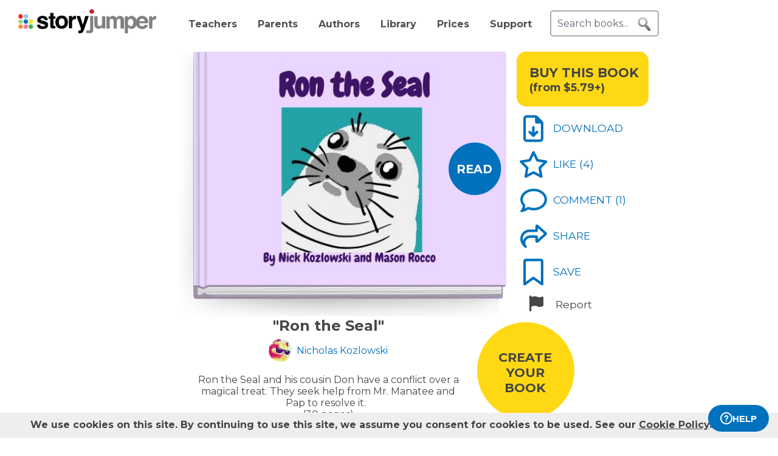

--- FILE ---
content_type: text/html; charset=UTF-8
request_url: https://www.storyjumper.com/book/read/24841008/Ron-the-Seal
body_size: 30758
content:
<!DOCTYPE html>
<html lang="en">
<head>
<link rel="dns-prefetch" href="//fonts.googleapis.com"/>
<link rel="dns-prefetch" href="//fonts.gstatic.com"/>
<link rel="dns-prefetch" href="//kit.fontawesome.com"/>
<link rel="dns-prefetch" href="//cdnjs.cloudflare.com"/>
<link rel="preconnect" href="https://fonts.googleapis.com" crossorigin="anonymous"/>
<link rel="preconnect" href="https://fonts.gstatic.com" crossorigin="anonymous"/>
<link rel="preconnect" href="https://kit.fontawesome.com" crossorigin="anonymous"/>
<link rel="preconnect" href="https://www.googletagmanager.com" crossorigin="anonymous"/>
<link rel="preconnect" href="https://cdnjs.cloudflare.com" crossorigin="anonymous"/>
<link rel="icon" href="https://www.storyjumper.com/favicon.ico" type="image/x-icon"/>
<link rel="shortcut icon" href="https://www.storyjumper.com/favicon.ico" type="image/x-icon"/>
<link rel="apple-touch-icon" href="/images/dots-logo-square-180.png"/>
<link rel="manifest" href="/files/manifest.webmanifest"/>
<meta http-equiv="Content-Type" content="text/html; charset=UTF-8"/>
<title>&quot;Ron the Seal&quot; - Free stories online. Create books for kids | StoryJumper</title>
<meta property="og:title" content="&quot;Ron the Seal&quot; - Free stories online. Create books for kids | StoryJumper"/> <meta name="description" content="StoryJumper book - &quot;Ron the Seal&quot;. Ron the Seal and his cousin Don have a conflict over a magical treat. They seek help from Mr. Manatee and Pap to resolve it."/>
<meta property="og:description" content="StoryJumper book - &quot;Ron the Seal&quot;. Ron the Seal and his cousin Don have a conflict over a magical treat. They seek help from Mr. Manatee and Pap to resolve it."/>
<meta name="viewport" content="width=device-width, initial-scale=1.0, user-scalable=yes"/>
<meta property="og:image" content="https://coverimg-cdn.storyjumper.net/coverimg/24841008/Ron-the-Seal?nv=0&width=170"/> <meta property="og:image:width" content="510"/> <meta property="og:image:height" content="398"/> <meta property="og:image:alt" content="Enjoy this StoryJumper book - &quot;Ron the Seal&quot;"/>
<link href="https://fonts.googleapis.com/css2?family=Noto+Sans&family=Chewy&family=Montserrat:wght@400;700&family=Roboto&display=swap" rel="stylesheet">
<link rel="stylesheet" href="https://kit.fontawesome.com/31a00936aa.css" crossorigin="anonymous">
<link rel="stylesheet" type="text/css" href="//ajax.googleapis.com/ajax/libs/jqueryui/1.10.4/themes/smoothness/jquery-ui.min.css"/>
<link href="https://www.storyjumper.com/css/A.main.min.css,,qc46a+showpage.min.css,,q,,qc46a+showpage-default.min.css,,q,,qc46a+jquery.ui.min.css,,q,,qc46a+comments,,_stylesheet.min.css,,q,,qc46a+dropit.min.css,,q,,qc46a+djjohn.min.css,,qc46a,Mcc.obLlCye3km.css.pagespeed.cf.uz1S9uowMl.css" rel="stylesheet" type="text/css"/>
<style>#flashMessage i{font-size:1.5em}.orderNotification{background-color:#454545;color:#f5f5f5;padding:20px 10px;margin-bottom:5px;font-size:1.1em;font-weight:bold;text-align:center;line-height:1.5em}.topNotification{background-color:#454545;color:#f5f5f5;padding:10px 0;margin-bottom:5px;font-weight:bold;font-size:1.1em;text-align:center;line-height:1.6em}#previewBook{font-size:1.1em;color:#0071bc;font-weight:bold;margin-left:665px;margin-bottom:5px;cursor:pointer}#readerWithButtons{position:relative;width:1160px;margin:0 auto}#recommendations .header{text-align:center;font-weight:normal;text-transform:uppercase}#recommendations .content ul{margin-top:-15px;display:flex;flex-wrap:wrap;justify-content:center}#readerWithButtons .overlay{display:none;position:absolute;top:0;left:0;width:100%;height:440px;background-color:#333;opacity:.9;pointer-events:none}#readerWithButtons .overlay .close{position:absolute;top:20px;right:20px;font-size:20px;color:#fff;pointer-events:auto;cursor:pointer}#closethoughts{position:absolute;top:100px;left:294px;width:400px;color:#fff;display:none;text-align:center;font-size:1.1em}#readerWithButtons.backcover #closethoughts{display:block}#readerWithButtons.backcover .overlay{display:block}#readerWithButtons.backcover.hideoverlay .overlay,#readerWithButtons.backcover.hideoverlay #sideactionButtons,#readerWithButtons.backcover.hideoverlay #closethoughts{display:none}#readerWithButtons.backcover #actionBarBack li.active{color:#fff}#readerWithButtons.backcover #actionBarBack li .feedback{color:#fff;margin-top:5px}#readerWithButtons.backcover #actionBarBack .likeButton+.commentButton{margin-left:25px}#readerWithButtons.backcover #editButton,#readerWithButtons.backcover #shareButton,#readerWithButtons.backcover #personalizeButton,#readerWithButtons.backcover .buyPrompt,#readerWithButtons.backcover #sideactionButtons{display:none}#endBuyButton{display:none}#readerWithButtons.backcover #actionBarBack #endBuyButton{display:inline-block;margin-left:0;margin-top:0}.editorBackpageButton{display:none}#readerWithButtons.backcover #actionBarBack li.editorBackpageButton{display:initial;margin-left:25px;text-align:center}#enter-comments-container{margin-bottom:30px}.pricePrompt{text-align:center;color:#777;cursor:pointer;line-height:1.6em}#readerWithButtons li.reportButton{color:#474747;cursor:pointer}#commentsContainer .comments{margin-bottom:10px}#readerWithButtons.backcover #actionBarBack{top:150px;left:350px;width:300px}#readerWithButtons #sideactionButtons{position:absolute;top:0;left:790px;transition:transform .2s linear}#readerWithButtons #sideactionButtons.moveleft{transform:translate3d(270px,0,0);left:775px}#sideactionButtons{width:110px}.commentContainer{width:570px;margin:0 auto}.mobile.buyPrompt,.mobile.reportButton{display:none}#nbkmetaSpacer.coverhasaudio{margin-top:40px}.pricePrompt{font-size:1.2em}#recommendations .header{margin-left:-150px}#actionBarMobile{display:none}li.reportButton .icon{text-align:right;margin-left:15px}#endNextButton{position:absolute;top:150px;left:800px;color:#ff0;text-align:center;font-weight:bold;font-size:1.1em;cursor:pointer}.sj-book img.lazyloading{padding:15%;box-sizing:border-box}.relatedCollections{margin:35px 0 15px -50px;text-align:center;height:35px;width:100%}.relatedCollections a{margin-left:20px}#comments .header{margin-left:-150px}.bookopen{display:none}</style><style>@media screen and (min-width:800px){.nbkmeta #newDescription{resize:none;padding:5px;width:450px;height:45px;border:1px solid #aaa;margin-bottom:10px;font-size:14px}.nbkmeta #description input[type="submit"]{margin-left:350px}}@media screen and (max-width:799px){#showpage .tile{padding:5px 0}#showpage .box{padding:10px 15px}}</style><script src="//cdnjs.cloudflare.com/ajax/libs/jquery/2.2.4/jquery.min.js" integrity="sha512-DUC8yqWf7ez3JD1jszxCWSVB0DMP78eOyBpMa5aJki1bIRARykviOuImIczkxlj1KhVSyS16w2FSQetkD4UU2w==" crossorigin="anonymous" referrerpolicy="no-referrer"></script>
<script type="text/javascript" src="//ajax.googleapis.com/ajax/libs/jqueryui/1.11.2/jquery-ui.min.js"></script>
<script src="https://www.storyjumper.com/script/all.min.js,qc46a+hash.min.js,qc46a+turn.min.js,qc46a+showpage.min.js,qc46a+jquery.placeholder.min.js,qc46a+dropit.min.js,qc46a.pagespeed.jc.mKZiymTy_B.js"></script><script>eval(mod_pagespeed_0Et2DbSeu1);</script>
<script>eval(mod_pagespeed_fIl$MIdXV8);</script>
<script>eval(mod_pagespeed_kMLNaUJY3L);</script>
<script>eval(mod_pagespeed_he8_Yb492p);</script>
<script>eval(mod_pagespeed_yTq0N6v_ml);</script>
<script>eval(mod_pagespeed_MraEhg13XM);</script>
<script>"use strict";function yall(e){e=e||{};var n=this instanceof yall?this:{},t=e.lazyClass||"lazy",o=e.lazyBackgroundClass||"lazy-bg",i="idleLoadTimeout"in e?e.idleLoadTimeout:200,a=e.observeChanges||!1,r=e.events||{},s=window,c="requestIdleCallback",l="IntersectionObserver",u=["srcset","src","poster"],d=[],f=function(e,n){return d.slice.call((n||document).querySelectorAll(e||"img.".concat(t,",video.").concat(t,",iframe.").concat(t,",.").concat(o)))},v=function(n){var t,i=n.parentNode;"PICTURE"==i.nodeName&&(t=i),"VIDEO"==n.nodeName&&(t=n),y(f("source",t),m),m(n),n.autoplay&&n.load();var a=n.classList;a.contains(o)&&(a.remove(o),a.add(e.lazyBackgroundLoaded||"lazy-bg-loaded"))},b=function(e){for(var n in r)e.addEventListener(n,r[n].listener||r[n],r[n].options||void 0)},m=function(e){for(var n in u)!function(n){u[n]in e.dataset&&s.requestAnimationFrame(function(){e.setAttribute(u[n],e.dataset[u[n]])})}(n)},y=function(e,n){for(var t in e)n instanceof s[l]?n.observe(e[t]):n(e[t])},g=function(e){if(e.isIntersecting||e.intersectionRatio){var n=e.target;c in s&&i?s[c](function(){v(n)},{timeout:i}):v(n),n.classList.remove(t),z.unobserve(n),L=L.filter(function(e){return e!=n}),L.length||a||z.disconnect()}},h=function(e){L.indexOf(e)<0&&(L.push(e),b(e),z.observe(e))},p=function(n){new MutationObserver(function(){y(f(),h)}).observe(n,e.mutationObserverOptions||{childList:!0,subtree:!0})},L=f();if(l in s&&"".concat(l,"Entry")in s){var z=new s[l](function(e){y(e,g)},{rootMargin:"".concat("threshold"in e?e.threshold:200,"px 0%")});y(L,b),y(L,z),a&&y(f(e.observeRootSelector||"body"),p),n.addElement=h}}</script>
<script src="https://www.storyjumper.com/script/jquery.blockUI.min.js,qc46a.pagespeed.jm.ouOptOk6yv.js"></script>
<script defer>!function(r){r.fn.textareaCount=function(a,n){function e(){return g.html(t()),void 0!==n&&n.call(this,l()),!0}function t(){var r=h.val(),n=r.length;if(a.maxCharacterSize>0){n>=a.maxCharacterSize&&(r=r.substring(0,a.maxCharacterSize));var e=c(r),t=a.maxCharacterSize-e;if(o()||(t=a.maxCharacterSize),n>t){var l=this.scrollTop;h.val(r.substring(0,t)),this.scrollTop=l}g.removeClass(a.warningStyle),t-n<=a.warningNumber&&g.addClass(a.warningStyle),d=h.val().length+e,o()||(d=h.val().length),x=s(u(h.val())),m=p-d}else{var e=c(r);d=h.val().length+e,o()||(d=h.val().length),x=s(u(h.val()))}return i()}function i(){var r=a.displayFormat;return r=r.replace("#input",d),r=r.replace("#words",x),p>0&&(r=r.replace("#max",p),r=r.replace("#left",m)),r}function l(){return{input:d,max:p,left:m,words:x}}function o(){return-1!=navigator.appVersion.toLowerCase().indexOf("win")}function c(r){for(var a=0,n=0;n<r.length;n++)"\n"==r.charAt(n)&&a++;return a}function u(r){var a=r+" ",n=/^[^A-Za-z0-9]+/gi,e=a.replace(n,""),t=rExp=/[^A-Za-z0-9]+/gi;return e.replace(t," ").split(" ")}function s(r){return r.length-1}var f={maxCharacterSize:-1,originalStyle:"originalTextareaInfo",warningStyle:"warningTextareaInfo",warningNumber:20,displayFormat:"#input characters | #words words"},a=r.extend(f,a),h=r(this);r("<div class='charleft'>&nbsp;</div>").insertAfter(h);var v={width:h.width()},g=function(r){return r.next(".charleft")}(h);g.addClass(a.originalStyle),g.css(v);var d=0,p=a.maxCharacterSize,m=0,x=0;h.bind("keyup",function(r){e()}).bind("mouseover",function(r){setTimeout(function(){e()},10)}).bind("paste",function(r){setTimeout(function(){e()},10)}),e()}}(jQuery);</script>
<script defer src="https://www.storyjumper.com/script/jquery.timeago.min.js,qc46a.pagespeed.jm.tq4bN9SijL.js"></script>
<script defer src="https://www.storyjumper.com/script/sjcomments.min.js,qc46a.pagespeed.jm.EgfzmT6AUT.js"></script>
<script src="https://www.googletagmanager.com/gtag/js?id=G-LVYW1D9WDQ" crossorigin="anonymous"></script>
<script>window.dataLayer=window.dataLayer||[];window.gtag=window.gtag||function(){dataLayer.push(arguments);};gtag('js',new Date());(function(){var page_path;var str=location.pathname;var pathMatch="/book/search/q/";var n=str.toLowerCase().indexOf(pathMatch);if(n>-1){page_path='/book/search/?q='+str.substring(n+pathMatch.length).replace(/%20/g,'+');}var ga4settings;if(/(iPad|iPhone|iPod)/g.test(navigator.userAgent)||(navigator.userAgent.match(/Mac/)&&navigator.maxTouchPoints&&navigator.maxTouchPoints>2)){ga4settings=ga4settings||{};ga4settings.deviceType="ipad";}if(ga4settings){gtag('set','user_properties',ga4settings);}if(page_path)gtag('config','G-LVYW1D9WDQ',{page_path:page_path});else
gtag('config','G-LVYW1D9WDQ');})();</script>
<script type="text/javascript">function showhelp(){if(window.ChatWidget&&window.ChatWidget.instance){if(!window.ChatWidget.instance.isOpen){window.ChatWidget.instance.toggle();}}return false;}</script>
</head>
<body id="home" class="home">
<div id="container" style="position: relative;">
<div id="pagetop">
<a href="/" onClick="gtag('event', 'click', { event_category: 'link', event_label: 'pageTopLogo' });" aria-label="StoryJumper Homepage"><div id="logo"></div></a>
<ul id="topnav" class='loggedOut' role="navigation" aria-label="Primary navigation">
<li class="navTeachers"><a href="/school" onclick="gtag('event', 'click', { event_category: 'link', event_label: 'navTeachers' });">Teachers</a></li>
<li class="navParents"><a href="/parents" onclick="gtag('event', 'click', { event_category: 'link', event_label: 'navParents' });">Parents</a></li>
<li class="navAuthors"><a href="/publishedAuthors" onclick="gtag('event', 'authorLink', { event_category: 'nav', event_label: 'navAuthors' });">Authors</a></li>
<li class="navLibrary"><a href="/book/search" onClick="gtag('event', 'libraryLink', { event_category: 'nav', event_label: 'navLibrary' });">Library</a></li>
<li class="navPrices"><a href="/prices" onClick="gtag('event', 'click', { event_category: 'link', event_label: 'pageTopPrices' });">Prices</a></li>
<li class="navHelp" style="position: relative;">
<a href="#" onClick="toggleBox('.helpBox'); gtag('event', 'click', { event_category: 'link', event_label: 'navHelp' }); return false;">Support</a>
<div class="helpBox fade-in hiddenInitially">
<a href="/book/create" class="helpOption">Author's Guide</a>
<a href="/main/classroom" class="helpOption">Teacher's Guide</a>
<a href="https://storyjumper.zendesk.com/hc/en-us/sections/115000726672-FAQ" class="helpOption">FAQ</a>
<a href="https://www.storyjumper.com/blog/" class="helpOption" onClick="gtag('event', 'click', { event_category: 'link', event_label: 'pageTopBlog' });">Blog</a>
<a href="#" class="helpOption" onclick="toggleBox('.helpBox'); return showhelp(); ">Help</a>
</div>
</li>
<li class="hiddenInitially">
<a href="/order/cart" id="cart_nav" onClick="gtag('event', 'click', { event_category: 'link', event_label: 'pageTopCart' });"><i class="fas fa-shopping-cart"></i>&nbsp;<span id="cartcount">0</span></a>
</li>
</ul>
<form id="searchBox" method="post" class='loggedOut' role="search" aria-label="Search StoryJumper books">
<input type="text" id="keywords" class="my-placeholder" placeholder="Search books..." value=""/>
<button type="submit" aria-label="search for books" id="searchButton"></button>
</form>
<ul id="login" class='loggedOut'>
<li><a href="https://www.storyjumper.com/user/login" onClick="gtag('event', 'click', { event_category: 'link', event_label: 'pageTopLogin' });">Log in</a></li> &nbsp;&nbsp;&nbsp;&nbsp;
<li style="margin-left: 0px;"><a href="https://www.storyjumper.com/user/signup" class="standardButton" onClick="gtag('event', 'signup', { event_category: 'user', event_label: 'pageTopSignUp' });">Sign Up</a></li>
</ul>
</div>
<div class="sjpagebody" id="pagebody">
<div class="sjpagemain" id="pagemain" role="main">
<script type="text/javascript">if(typeof jQuery!=='undefined'&&typeof $==='undefined'){$=jQuery;}var pagetext=false;var bookHasBeenOpened=false;function getCurrentPage(){var book=$('.sj-book');if(book.turn)return book.turn('page');var owl=$(".staff-slider").data('owlCarousel');if(owl.visibleItems.length===1){return owl.visibleItems[0]+1;}else if(owl.visibleItems[0]===0)return 1;else
return Math.max(owl.visibleItems[0],owl.visibleItems[1])-1;}function pageOneTurn(){$('#left-column').animate({'margin-left':'0px'},400);if(pagetext!==false)$('#pagetext').hide();$('#readerWithButtons').removeClass('backcover');$('#sideactionButtons').removeClass('moveleft');setTimeout(function(){var pg=getCurrentPage();if(pg===1){$('#previewBook').css('visibility','visible');$('#actionBarBack').show();$('#endNextButton').hide();$('.mobile.buyPrompt').css('margin-top','20px');$('.nbkmeta, #nbkmetaSpacer').show();$('#recommendations').css('margin-top','0px');$('.bookopen').hide();$('.bookclosed').show();}},400);}function pageLastTurn(){bookHasBeenOpened=true;$('#left-column').animate({'margin-left':'0px'},400);if(pagetext!==false)$('#pagetext').hide();$('#actionBarBack, #endNextButton').show();$('.nbkmeta, #nbkmetaSpacer').hide();$('#readerWithButtons').addClass('backcover').removeClass('hideoverlay');$('#sideactionButtons').removeClass('moveleft');$('.bookopen').hide();$('.bookclosed').show();}function pageOtherTurn(){bookHasBeenOpened=true;var page=getCurrentPage();if(page%2===1)page--;var pageleft="";var pageright="";if(pagetext!==false){if(page>3){pageleft=((pagetext.length>page-3)?pagetext[page-3]:"");pageright=((pagetext.length>page-2)?pagetext[page-2]:"");}else if(page>0){pageright=(pagetext.length>0)?pagetext[0]:"";}$('#pagetextleft').html(pageleft);$('#pagetextright').html(pageright);if(page>0)$('#pagetext').show();else
$('#pagetext').hide();}$('.bookclosed').hide();$('.bookopen').show();$('#previewBook').css('visibility','hidden');$('#actionBarBack, #endNextButton').hide();$('.nbkmeta, #nbkmetaSpacer').hide();$('#readerWithButtons').removeClass('backcover');$('#sideactionButtons').addClass('moveleft');$('#left-column').animate({'margin-left':'268px'},400);}</script>
<div id="showpage">
<div class="tile">
<div class="content">
<div id="readerWithButtons">
<div id="audiosection" class="zerosize">
<audio id="pageturn-audio" preload>
<source src="/audio/turn3.mp3" type="audio/mpeg"/>
<source src="/audio/turn3.ogg" type="audio/ogg"/>
<source src="/audio/turn3.wav" type="audio/wav"/>
</audio>
<audio id="coverturn-audio" preload>
<source src="/audio/turncover.mp3" type="audio/mpeg"/>
<source src="/audio/turncover.ogg" type="audio/ogg"/>
<source src="/audio/turncover.wav" type="audio/wav"/>
</audio>
</div>
<div id="pagearraydiv" style="display:none;"></div>
<script type="text/javascript">(function(){var $pagearraydiv=$('#pagearraydiv');$pagearraydiv.append("<div class='sjpagethumbnail'><div class=\"pagebackground lazyloading\" style=\"background-color: white;\"><\/div><div class='sjbigtext bookattr-dedication' style=\"top:9.912592821782178%; left:3.6036036036036037%; width:93.69369369369369%; height:40.099009900990104%; \"  ><div class='sjresize' style=\"\" ><div class='scaledtext' style=\"width:100%; height:100%; -ms-transform: scale(0.7,0.7); -webkit-transform: scale(0.7,0.7); transform: scale(0.7,0.7);\"><div class='savedtext' style='width:142.85714285714%; height:142.85714285714%; ' ><div style='line-height: 1.42; box-sizing: border-box; cursor: text; margin: 0; position: relative;'><div style='box-sizing: border-box; min-height: 100%; outline: 0; tab-size: 4;'><div class='savedtexthtml'><div>\t<span style=\"font-size: 24px;\"><i>\tThis book is recommended for children ages 7-10<\/i><\/span><\/div><div><br><\/div><div><br><\/div><div>\t\t<i>Also, t<\/i><span style=\"font-family: 'Noto Sans'; font-size: 24px; \"><i>his book is dedicated to our good friend Ron.<\/i><\/span><\/div><div><br><\/div><!-- savedtexthtml --><\/div><!-- box-sizing --><\/div><!-- line-height --><\/div><!-- savedtext --><\/div><!-- scaledtext --><\/div><!-- sjresize --><\/div><!-- sjbigtext --><\/div><div class='dedication'><div class='SJlogo'><img src='https:\/\/www.storyjumper.com\/images\/cloud-logo-250.png' alt='StoryJumper Logo' \/><!-- SJlogo --><\/div><div class='copyright'><div class='copyrightscaletext' style='-ms-transform: scale(0.7,0.7); -webkit-transform: scale(0.7,0.7); transform: scale(0.7,0.7);'><div class='copyrighttext' style='width:142.85714285714%; height:142.85714285714%;'><div>Created &amp; published on StoryJumper&trade; &copy;2025 StoryJumper, Inc. <\/div><div>All rights reserved. Sources: storyjumper.com\/attribution<\/div><!-- copyrighttext --><\/div><!-- copyrightscaletext --><\/div><!-- copyright --><\/div><div class='SJQR'><img class='qrlink clickthrough' clickthroughurl='\/e\/ad5kmyi6nqvd' src='https:\/\/www.storyjumper.com\/sjqr\/?q=https%3A%2F%2Fwww.storyjumper.com%2Fe%2Fad5kmyi6nqvd' alt='QRCode for audio' \/><div class='extendedContent'><div class='extendedContentScaleText' style='-ms-transform: scale(0.7,0.7); -webkit-transform: scale(0.7,0.7); transform: scale(0.7,0.7); transform-origin: 0 0;'><div class='extendedContentText' style='width:142.85714285714%; height:142.85714285714%;'><div class='audioPrompt'>Preview audio:<\/div><div> <span class='qrlink clickthrough' onClick=\"gtag('event', 'audioLink', { event_category: 'narrate', event_label: 'reader_dedication' });\" clickthroughurl='\/e\/ad5kmyi6nqvd'>storyj.mp\/ad5kmyi6nqvd<\/span><\/div><\/div><\/div><\/div><!-- SJQR --><\/div><!-- dedication --><\/div><!-- sjpagethumbnail --><\/div>");$pagearraydiv.append("<div class='sjpagethumbnail'><div class=\"pagebackground lazyloading\" style=\"background-image: url('\/images\/spinner-64.svg'); background-size: 105.64971751412% 103.0303030303%; background-position: 50% 50%; background-repeat: no-repeat;\" data-backgroundurl=\"https:\/\/images2-cdn.storyjumper.net\/transcoder.jpg?id=5672db9802&width=495&height=369\"><\/div><div class='sjimgwrapper' style=\"top:57.32518564356436%; left:54.141328828828826%; width:17.2972972972973%; height:23.762376237623762%; -webkit-transform: scaleX(-1); -moz-transform: scaleX(-1); -ms-transform: scaleX(-1); -o-transform: scaleX(-1); transform: scaleX(-1); \"><img src='\/images\/spinner-64.svg' data-src='https:\/\/images2-cdn.storyjumper.net\/transcoder.png?trim&id=4u-5ch3l9fmrz-55tjkcua8&maxw=128&maxh=128' class='lazyloading' style=\"width:100%; height:100%;\" \/><!-- sjimgwrapper --><\/div><div class='sjimgwrapper' style=\"top:13.285117574257427%; left:71.90033783783784%; width:25.225225225225223%; height:34.65346534653465%; -webkit-transform: scaleX(-1); -moz-transform: scaleX(-1); -ms-transform: scaleX(-1); -o-transform: scaleX(-1); transform: scaleX(-1); \"><img src='\/images\/spinner-64.svg' data-src='https:\/\/images2-cdn.storyjumper.net\/transcoder.png?trim&id=4u-5ch3l9fmrz-55tjkcua8&maxw=128&maxh=128' class='lazyloading' style=\"width:100%; height:100%;\" \/><!-- sjimgwrapper --><\/div><div class='sjimgwrapper' style=\"top:3.1984839108910887%; left:38.6402027027027%; width:32.79279279279279%; height:44.554455445544555%;\"><img src='\/images\/spinner-64.svg' data-src='https:\/\/images2-cdn.storyjumper.net\/transcoder.png?trim&id=4u-5ch3l9fmrz-55tjkcua8&maxw=256&maxh=256' class='lazyloading' style=\"width:100%; height:100%;\" \/><!-- sjimgwrapper --><\/div><div class='sjbigtext ' style=\"top:49.23228650990099%; left:66.4259572072072%; width:19.27927927927928%; height:19.554455445544555%; border-style: solid; border-width: 9.912000px 9.912000px 29.736000px 9.912000px; -moz-border-image: url(\/images\/speechbubble-left.png) 8% 8% 40% 8% fill stretch; -webkit-border-image: url(\/images\/speechbubble-left.png) 8% 8% 40% 8% fill stretch; -o-border-image: url(\/images\/speechbubble-left.png) 8% 8% 40% 8% fill stretch; border-image: url(\/images\/speechbubble-left.png) 8% 8% 40% 8% fill stretch; behavior: url(\/css\/PIE.htc);\" borderwidthpercents=\"0.02 0.02 0.06 0.02\" ><div class='sjresize' style=\"\" ><div class='scaledtext' style=\"width:100%; height:100%; -ms-transform: scale(0.7,0.7); -webkit-transform: scale(0.7,0.7); transform: scale(0.7,0.7);\"><div class='savedtext' style='width:142.85714285714%; height:142.85714285714%; ' ><div style='line-height: 1.42; box-sizing: border-box; cursor: text; margin: 0; position: relative;'><div style='box-sizing: border-box; min-height: 100%; outline: 0; tab-size: 4;'><div class='savedtexthtml'><div><span style=\"font-family: Chewy;\"><span style=\"font-size: 28px;\">I'm Ron!<\/span><\/span><\/div><!-- savedtexthtml --><\/div><!-- box-sizing --><\/div><!-- line-height --><\/div><!-- savedtext --><\/div><!-- scaledtext --><\/div><!-- sjresize --><\/div><!-- sjbigtext --><\/div><div class='sjbigtext ' style=\"top:2.4752475247524752%; left:77.47747747747748%; width:20.72072072072072%; height:20.049504950495052%; border-style: solid; border-width: 9.912000px 9.912000px 29.736000px 9.912000px; -moz-border-image: url(\/images\/speechbubble-left.png) 8% 8% 40% 8% fill stretch; -webkit-border-image: url(\/images\/speechbubble-left.png) 8% 8% 40% 8% fill stretch; -o-border-image: url(\/images\/speechbubble-left.png) 8% 8% 40% 8% fill stretch; border-image: url(\/images\/speechbubble-left.png) 8% 8% 40% 8% fill stretch; behavior: url(\/css\/PIE.htc);\" borderwidthpercents=\"0.02 0.02 0.06 0.02\" ><div class='sjresize' style=\"\" ><div class='scaledtext' style=\"width:100%; height:100%; -ms-transform: scale(0.7,0.7); -webkit-transform: scale(0.7,0.7); transform: scale(0.7,0.7);\"><div class='savedtext' style='width:142.85714285714%; height:142.85714285714%; ' ><div style='line-height: 1.42; box-sizing: border-box; cursor: text; margin: 0; position: relative;'><div style='box-sizing: border-box; min-height: 100%; outline: 0; tab-size: 4;'><div class='savedtexthtml'><div><span style=\"font-family: Chewy;\"><span style=\"font-size: 28px;\">I'm Mom!<\/span><\/span><\/div><!-- savedtexthtml --><\/div><!-- box-sizing --><\/div><!-- line-height --><\/div><!-- savedtext --><\/div><!-- scaledtext --><\/div><!-- sjresize --><\/div><!-- sjbigtext --><\/div><div class='sjimgwrapper' style=\"top:-0.29901842387336997%; left:29.374997530694476%; width:25.045045045045043%; height:16.08910891089109%; -webkit-transform: rotate(-35.34deg); -moz-transform: rotate(-35.34deg); -ms-transform: rotate(-35.34deg); -o-transform: rotate(-35.34deg); transform: rotate(-35.34deg); \"><img src='\/images\/spinner-64.svg' data-src='https:\/\/images2-cdn.storyjumper.net\/transcoder.png?trim&id=063a54162142&maxw=128&maxh=128' class='lazyloading' style=\"width:100%; height:100%;\" \/><!-- sjimgwrapper --><\/div><div class='sjbigtext ' style=\"top:2.4752475247524752%; left:27.59713112770974%; width:21.62162162162162%; height:20.049504950495052%;  -webkit-transform: rotate(0.041deg); -moz-transform: rotate(0.041deg); -ms-transform: rotate(0.041deg); -o-transform: rotate(0.041deg); transform: rotate(0.041deg); border-style: solid; border-width: 9.912000px 9.912000px 29.736000px 9.912000px; -moz-border-image: url(\/images\/speechbubble.png) 8% 8% 40% 8% fill stretch; -webkit-border-image: url(\/images\/speechbubble.png) 8% 8% 40% 8% fill stretch; -o-border-image: url(\/images\/speechbubble.png) 8% 8% 40% 8% fill stretch; border-image: url(\/images\/speechbubble.png) 8% 8% 40% 8% fill stretch; behavior: url(\/css\/PIE.htc);\" borderwidthpercents=\"0.02 0.02 0.06 0.02\" ><div class='sjresize' style=\"\" ><div class='scaledtext' style=\"width:100%; height:100%; -ms-transform: scale(0.7,0.7); -webkit-transform: scale(0.7,0.7); transform: scale(0.7,0.7);\"><div class='savedtext' style='width:142.85714285714%; height:142.85714285714%; ' ><div style='line-height: 1.42; box-sizing: border-box; cursor: text; margin: 0; position: relative;'><div style='box-sizing: border-box; min-height: 100%; outline: 0; tab-size: 4;'><div class='savedtexthtml'><div><span style=\"font-family: Chewy;\"><span style=\"font-size: 28px;\">I'm Pap!<\/span><\/span><\/div><!-- savedtexthtml --><\/div><!-- box-sizing --><\/div><!-- line-height --><\/div><!-- savedtext --><\/div><!-- scaledtext --><\/div><!-- sjresize --><\/div><!-- sjbigtext --><\/div><div class='sjbigtext ' style=\"top:14.619430693069308%; left:1.8243243243243243%; width:35.67567567567568%; height:80.19801980198021%; border-style: solid; border-width: 19.824000px 29.736000px 19.824000px 29.736000px; -moz-border-image: url(\/images\/bamboo.svg) 20% 10% 20% 12% fill stretch; -webkit-border-image: url(\/images\/bamboo.svg) 20% 10% 20% 12% fill stretch; -o-border-image: url(\/images\/bamboo.svg) 20% 10% 20% 12% fill stretch; border-image: url(\/images\/bamboo.svg) 20% 10% 20% 12% fill stretch; behavior: url(\/css\/PIE.htc);\" borderwidthpercents=\"0.04 0.06 0.04 0.06\" ><div class='sjresize' style=\"\" ><div class='scaledtext' style=\"width:100%; height:100%; -ms-transform: scale(0.7,0.7); -webkit-transform: scale(0.7,0.7); transform: scale(0.7,0.7);\"><div class='savedtext' style='width:142.85714285714%; height:142.85714285714%; ' ><div style='line-height: 1.42; box-sizing: border-box; cursor: text; margin: 0; position: relative;'><div style='box-sizing: border-box; min-height: 100%; outline: 0; tab-size: 4;'><div class='savedtexthtml'><div><span style=\"font-family: Chewy; font-size: 28px;\">This is a tale about Ron the Seal. He was a happy chap who lived in the sea with his mom and his pap.<\/span><\/div><!-- savedtexthtml --><\/div><!-- box-sizing --><\/div><!-- line-height --><\/div><!-- savedtext --><\/div><!-- scaledtext --><\/div><!-- sjresize --><\/div><!-- sjbigtext --><\/div><div class='sjimgwrapper' style=\"top:18.39775330612033%; left:48.20945960748138%; width:25.945945945945947%; height:33.415841584158414%; -webkit-transform: rotate(-31.264deg); -moz-transform: rotate(-31.264deg); -ms-transform: rotate(-31.264deg); -o-transform: rotate(-31.264deg); transform: rotate(-31.264deg); \"><img src='\/images\/spinner-64.svg' data-src='https:\/\/images2-cdn.storyjumper.net\/transcoder.png?trim&id=ad36a1236152&maxw=256&maxh=256' class='lazyloading' style=\"width:100%; height:100%;\" \/><!-- sjimgwrapper --><\/div><div class='sjimgwrapper' style=\"top:16.603498420873585%; left:74.2427526740438%; width:23.243243243243246%; height:16.33663366336634%; -webkit-transform: rotate(30.877deg); -moz-transform: rotate(30.877deg); -ms-transform: rotate(30.877deg); -o-transform: rotate(30.877deg); transform: rotate(30.877deg); \"><img src='\/images\/spinner-64.svg' data-src='https:\/\/images2-cdn.storyjumper.net\/transcoder.png?trim&id=71bb0f162172&maxw=128&maxh=128' class='lazyloading' style=\"width:100%; height:100%;\" \/><!-- sjimgwrapper --><\/div><div class='sjimgwrapper' style=\"top:14.600091476597528%; left:88.29434615347904%; width:12.252252252252251%; height:9.405940594059405%; -webkit-transform: rotate(35.08deg); -moz-transform: rotate(35.08deg); -ms-transform: rotate(35.08deg); -o-transform: rotate(35.08deg); transform: rotate(35.08deg); \"><img src='\/images\/spinner-64.svg' data-src='https:\/\/images2-cdn.storyjumper.net\/transcoder.png?trim&id=3306431182&maxw=68&maxh=68' class='lazyloading' style=\"width:100%; height:100%;\" \/><!-- sjimgwrapper --><\/div><div class='sjimgwrapper' style=\"top:60.89108910891089%; left:57.2972972972973%; width:12.252252252252251%; height:7.673267326732673%; -webkit-transform: rotate(24.261deg); -moz-transform: rotate(24.261deg); -ms-transform: rotate(24.261deg); -o-transform: rotate(24.261deg); transform: rotate(24.261deg); \"><img src='\/images\/spinner-64.svg' data-src='https:\/\/images2-cdn.storyjumper.net\/transcoder.png?trim&id=62506e236062&maxw=68&maxh=68' class='lazyloading' style=\"width:100%; height:100%;\" \/><!-- sjimgwrapper --><\/div><div class='pagenumber' style='-ms-transform: scale(0.7,0.7); -webkit-transform: scale(0.7,0.7); transform: scale(0.7,0.7);'>2<\/div><!-- sjpagethumbnail --><\/div>");$pagearraydiv.append("<div class='sjpagethumbnail'><div class=\"pagebackground lazyloading\" style=\"background-image: url('\/images\/spinner-64.svg'); background-size: 105.64971751412% 103.0303030303%; background-position: 50% 50%; background-repeat: no-repeat;\" data-backgroundurl=\"https:\/\/images2-cdn.storyjumper.net\/transcoder.jpg?id=1r-y8ckqjk6m5-55zhwvc8h&width=495&height=369\"><\/div><div class='sjbigtext ' style=\"top:13.861386138613863%; left:1.8018018018018018%; width:33.513513513513516%; height:81.1881188118812%; border-style: solid; border-width: 19.824000px 29.736000px 19.824000px 29.736000px; -moz-border-image: url(\/images\/bamboo.svg) 20% 10% 20% 12% fill stretch; -webkit-border-image: url(\/images\/bamboo.svg) 20% 10% 20% 12% fill stretch; -o-border-image: url(\/images\/bamboo.svg) 20% 10% 20% 12% fill stretch; border-image: url(\/images\/bamboo.svg) 20% 10% 20% 12% fill stretch; behavior: url(\/css\/PIE.htc);\" borderwidthpercents=\"0.04 0.06 0.04 0.06\" ><div class='sjresize' style=\"\" ><div class='scaledtext' style=\"width:100%; height:100%; -ms-transform: scale(0.7,0.7); -webkit-transform: scale(0.7,0.7); transform: scale(0.7,0.7);\"><div class='savedtext' style='width:142.85714285714%; height:142.85714285714%; ' ><div style='line-height: 1.42; box-sizing: border-box; cursor: text; margin: 0; position: relative;'><div style='box-sizing: border-box; min-height: 100%; outline: 0; tab-size: 4;'><div class='savedtexthtml'><div><span style=\"font-size: 28px; background-color: transparent;\"><span style=\"font-family: Chewy;\">On one of his days while basking in the sun, a stranger came along by the name of Sally Lunn. <\/span><\/span><\/div><!-- savedtexthtml --><\/div><!-- box-sizing --><\/div><!-- line-height --><\/div><!-- savedtext --><\/div><!-- scaledtext --><\/div><!-- sjresize --><\/div><!-- sjbigtext --><\/div><div class='sjimgwrapper' style=\"top:44.70142326732673%; left:67.24662162162161%; width:14.234234234234233%; height:19.554455445544555%; -webkit-transform: scaleX(-1); -moz-transform: scaleX(-1); -ms-transform: scaleX(-1); -o-transform: scaleX(-1); transform: scaleX(-1); \"><img src='\/images\/spinner-64.svg' data-src='https:\/\/images2-cdn.storyjumper.net\/transcoder.png?trim&id=4u-5ch3l9fmrz-55tjkcua8&maxw=128&maxh=128' class='lazyloading' style=\"width:100%; height:100%;\" \/><!-- sjimgwrapper --><\/div><div class='sjimgwrapper' style=\"top:47.48994419593925%; left:68.66670607794264%; width:12.252252252252251%; height:7.673267326732673%; -webkit-transform: rotate(24.637deg); -moz-transform: rotate(24.637deg); -ms-transform: rotate(24.637deg); -o-transform: rotate(24.637deg); transform: rotate(24.637deg); \"><img src='\/images\/spinner-64.svg' data-src='https:\/\/images2-cdn.storyjumper.net\/transcoder.png?trim&id=62506e236062&maxw=68&maxh=68' class='lazyloading' style=\"width:100%; height:100%;\" \/><!-- sjimgwrapper --><\/div><div class='sjimgwrapper' style=\"top:83.16831683168317%; left:52.25225225225225%; width:12.252252252252251%; height:13.861386138613863%;\"><img src='\/images\/spinner-64.svg' data-src='https:\/\/images2-cdn.storyjumper.net\/transcoder.png?trim&id=e4c2a41362&maxw=68&maxh=68' class='lazyloading' style=\"width:100%; height:100%;\" \/><!-- sjimgwrapper --><\/div><div class='sjimgwrapper' style=\"top:68.77707301980197%; left:51.739864864864856%; width:12.252252252252251%; height:16.831683168316832%;\"><img src='\/images\/spinner-64.svg' data-src='https:\/\/images2-cdn.storyjumper.net\/transcoder.png?trim&id=b88e01188&maxw=68&maxh=68' class='lazyloading' style=\"width:100%; height:100%;\" \/><!-- sjimgwrapper --><\/div><div class='sjimgwrapper' style=\"top:72.17280321782178%; left:53.42623873873874%; width:9.54954954954955%; height:12.128712871287128%;\"><img src='\/images\/spinner-64.svg' data-src='https:\/\/images2-cdn.storyjumper.net\/transcoder.png?trim&id=dcc91b1722&maxw=68&maxh=68' class='lazyloading' style=\"width:100%; height:100%;\" \/><!-- sjimgwrapper --><\/div><div class='pagenumber' style='-ms-transform: scale(0.7,0.7); -webkit-transform: scale(0.7,0.7); transform: scale(0.7,0.7);'>3<\/div><!-- sjpagethumbnail --><\/div>");$pagearraydiv.append("<div class='sjpagethumbnail'><div class=\"pagebackground lazyloading\" style=\"background-image: url('\/images\/spinner-64.svg'); background-size: 105.64971751412% 103.0303030303%; background-position: 50% 50%; background-repeat: no-repeat;\" data-backgroundurl=\"https:\/\/images2-cdn.storyjumper.net\/transcoder.jpg?id=1r-y8ckqjk6m5-55zhwvc8h&width=495&height=369\"><\/div><div class='sjbigtext ' style=\"top:15.010055693069308%; left:1.8355855855855856%; width:34.77477477477478%; height:80.6930693069307%; border-style: solid; border-width: 19.824000px 29.736000px 19.824000px 29.736000px; -moz-border-image: url(\/images\/bamboo.svg) 20% 10% 20% 12% fill stretch; -webkit-border-image: url(\/images\/bamboo.svg) 20% 10% 20% 12% fill stretch; -o-border-image: url(\/images\/bamboo.svg) 20% 10% 20% 12% fill stretch; border-image: url(\/images\/bamboo.svg) 20% 10% 20% 12% fill stretch; behavior: url(\/css\/PIE.htc);\" borderwidthpercents=\"0.04 0.06 0.04 0.06\" ><div class='sjresize' style=\"\" ><div class='scaledtext' style=\"width:100%; height:100%; -ms-transform: scale(0.7,0.7); -webkit-transform: scale(0.7,0.7); transform: scale(0.7,0.7);\"><div class='savedtext' style='width:142.85714285714%; height:142.85714285714%; ' ><div style='line-height: 1.42; box-sizing: border-box; cursor: text; margin: 0; position: relative;'><div style='box-sizing: border-box; min-height: 100%; outline: 0; tab-size: 4;'><div class='savedtexthtml'><div><span style=\"font-size: 28px; background-color: transparent;\"><span style=\"font-family: Chewy;\"> Sally decided to ask Ron, \"Do you want a treat before they are all gone?\"<\/span><\/span><\/div><!-- savedtexthtml --><\/div><!-- box-sizing --><\/div><!-- line-height --><\/div><!-- savedtext --><\/div><!-- scaledtext --><\/div><!-- sjresize --><\/div><!-- sjbigtext --><\/div><div class='sjimgwrapper' style=\"top:71.28712871287128%; left:42.52252252252252%; width:12.252252252252251%; height:13.861386138613863%;\"><img src='\/images\/spinner-64.svg' data-src='https:\/\/images2-cdn.storyjumper.net\/transcoder.png?trim&id=e4c2a41362&maxw=68&maxh=68' class='lazyloading' style=\"width:100%; height:100%;\" \/><!-- sjimgwrapper --><\/div><div class='sjimgwrapper' style=\"top:55.940594059405946%; left:42.34234234234234%; width:12.252252252252251%; height:16.831683168316832%;\"><img src='\/images\/spinner-64.svg' data-src='https:\/\/images2-cdn.storyjumper.net\/transcoder.png?trim&id=b88e01188&maxw=68&maxh=68' class='lazyloading' style=\"width:100%; height:100%;\" \/><!-- sjimgwrapper --><\/div><div class='sjimgwrapper' style=\"top:59.850711633663366%; left:43.99211711711712%; width:9.00900900900901%; height:11.386138613861387%;\"><img src='\/images\/spinner-64.svg' data-src='https:\/\/images2-cdn.storyjumper.net\/transcoder.png?trim&id=dcc91b1722&maxw=68&maxh=68' class='lazyloading' style=\"width:100%; height:100%;\" \/><!-- sjimgwrapper --><\/div><div class='sjimgwrapper' style=\"top:45.026299504950494%; left:68.85698198198197%; width:14.234234234234233%; height:19.554455445544555%; -webkit-transform: scaleX(-1); -moz-transform: scaleX(-1); -ms-transform: scaleX(-1); -o-transform: scaleX(-1); transform: scaleX(-1); \"><img src='\/images\/spinner-64.svg' data-src='https:\/\/images2-cdn.storyjumper.net\/transcoder.png?trim&id=4u-5ch3l9fmrz-55tjkcua8&maxw=128&maxh=128' class='lazyloading' style=\"width:100%; height:100%;\" \/><!-- sjimgwrapper --><\/div><div class='sjimgwrapper' style=\"top:47.00649614230809%; left:70.8434327631726%; width:12.252252252252251%; height:7.673267326732673%; -webkit-transform: rotate(29.026deg); -moz-transform: rotate(29.026deg); -ms-transform: rotate(29.026deg); -o-transform: rotate(29.026deg); transform: rotate(29.026deg); \"><img src='\/images\/spinner-64.svg' data-src='https:\/\/images2-cdn.storyjumper.net\/transcoder.png?trim&id=62506e236062&maxw=68&maxh=68' class='lazyloading' style=\"width:100%; height:100%;\" \/><!-- sjimgwrapper --><\/div><div class='sjbigtext ' style=\"top:27.66089108910891%; left:50.84740990990991%; width:16.396396396396394%; height:33.16831683168317%; border-style: solid; border-width: 9.912000px 9.912000px 29.736000px 9.912000px; -moz-border-image: url(\/images\/speechbubble-left.png) 8% 8% 40% 8% fill stretch; -webkit-border-image: url(\/images\/speechbubble-left.png) 8% 8% 40% 8% fill stretch; -o-border-image: url(\/images\/speechbubble-left.png) 8% 8% 40% 8% fill stretch; border-image: url(\/images\/speechbubble-left.png) 8% 8% 40% 8% fill stretch; behavior: url(\/css\/PIE.htc);\" borderwidthpercents=\"0.02 0.02 0.06 0.02\" ><div class='sjresize' style=\"\" ><div class='scaledtext' style=\"width:100%; height:100%; -ms-transform: scale(0.7,0.7); -webkit-transform: scale(0.7,0.7); transform: scale(0.7,0.7);\"><div class='savedtext' style='width:142.85714285714%; height:142.85714285714%; ' ><div style='line-height: 1.42; box-sizing: border-box; cursor: text; margin: 0; position: relative;'><div style='box-sizing: border-box; min-height: 100%; outline: 0; tab-size: 4;'><div class='savedtexthtml'><div><span style=\"font-family: Chewy;\">Would you like a treat?<\/span><\/div><!-- savedtexthtml --><\/div><!-- box-sizing --><\/div><!-- line-height --><\/div><!-- savedtext --><\/div><!-- scaledtext --><\/div><!-- sjresize --><\/div><!-- sjbigtext --><\/div><div class='pagenumber' style='-ms-transform: scale(0.7,0.7); -webkit-transform: scale(0.7,0.7); transform: scale(0.7,0.7);'>4<\/div><!-- sjpagethumbnail --><\/div>");$pagearraydiv.append("<div class='sjpagethumbnail'><div class=\"pagebackground lazyloading\" style=\"background-image: url('\/images\/spinner-64.svg'); background-size: 105.64971751412% 103.0303030303%; background-position: 50% 50%; background-repeat: no-repeat;\" data-backgroundurl=\"https:\/\/images2-cdn.storyjumper.net\/transcoder.jpg?id=1r-y8ckqjk6m5-55zhwvc8h&width=495&height=369\"><\/div><div class='sjbigtext ' style=\"top:14.85148514851485%; left:1.8018018018018018%; width:36.75675675675676%; height:80.19801980198021%; border-style: solid; border-width: 19.824000px 29.736000px 19.824000px 29.736000px; -moz-border-image: url(\/images\/bamboo.svg) 20% 10% 20% 12% fill stretch; -webkit-border-image: url(\/images\/bamboo.svg) 20% 10% 20% 12% fill stretch; -o-border-image: url(\/images\/bamboo.svg) 20% 10% 20% 12% fill stretch; border-image: url(\/images\/bamboo.svg) 20% 10% 20% 12% fill stretch; behavior: url(\/css\/PIE.htc);\" borderwidthpercents=\"0.04 0.06 0.04 0.06\" ><div class='sjresize' style=\"\" ><div class='scaledtext' style=\"width:100%; height:100%; -ms-transform: scale(0.7,0.7); -webkit-transform: scale(0.7,0.7); transform: scale(0.7,0.7);\"><div class='savedtext' style='width:142.85714285714%; height:142.85714285714%; ' ><div style='line-height: 1.42; box-sizing: border-box; cursor: text; margin: 0; position: relative;'><div style='box-sizing: border-box; min-height: 100%; outline: 0; tab-size: 4;'><div class='savedtexthtml'><div><span style=\"font-size: 28px; background-color: transparent;\"><span style=\"font-family: Chewy;\"> Ron was surprised and said, \u201cWhy would I want a treat from some stranger from the streets?\u201d <\/span><\/span><\/div><!-- savedtexthtml --><\/div><!-- box-sizing --><\/div><!-- line-height --><\/div><!-- savedtext --><\/div><!-- scaledtext --><\/div><!-- sjresize --><\/div><!-- sjbigtext --><\/div><div class='sjimgwrapper' style=\"top:56.161045792079214%; left:46.50337837837838%; width:12.252252252252251%; height:16.831683168316832%;\"><img src='\/images\/spinner-64.svg' data-src='https:\/\/images2-cdn.storyjumper.net\/transcoder.png?trim&id=b88e01188&maxw=68&maxh=68' class='lazyloading' style=\"width:100%; height:100%;\" \/><!-- sjimgwrapper --><\/div><div class='sjimgwrapper' style=\"top:71.28712871287128%; left:46.666666666666664%; width:12.252252252252251%; height:13.861386138613863%;\"><img src='\/images\/spinner-64.svg' data-src='https:\/\/images2-cdn.storyjumper.net\/transcoder.png?trim&id=e4c2a41362&maxw=68&maxh=68' class='lazyloading' style=\"width:100%; height:100%;\" \/><!-- sjimgwrapper --><\/div><div class='sjimgwrapper' style=\"top:59.92032797029702%; left:48.189752252252255%; width:9.00900900900901%; height:11.633663366336634%;\"><img src='\/images\/spinner-64.svg' data-src='https:\/\/images2-cdn.storyjumper.net\/transcoder.png?trim&id=dcc91b1722&maxw=68&maxh=68' class='lazyloading' style=\"width:100%; height:100%;\" \/><!-- sjimgwrapper --><\/div><div class='sjimgwrapper' style=\"top:42.55105198019802%; left:69.6677927927928%; width:14.234234234234233%; height:19.554455445544555%; -webkit-transform: scaleX(-1); -moz-transform: scaleX(-1); -ms-transform: scaleX(-1); -o-transform: scaleX(-1); transform: scaleX(-1); \"><img src='\/images\/spinner-64.svg' data-src='https:\/\/images2-cdn.storyjumper.net\/transcoder.png?trim&id=4u-5ch3l9fmrz-55tjkcua8&maxw=128&maxh=128' class='lazyloading' style=\"width:100%; height:100%;\" \/><!-- sjimgwrapper --><\/div><div class='sjimgwrapper' style=\"top:45.45173556914753%; left:71.11595469516672%; width:12.252252252252251%; height:7.673267326732673%; -webkit-transform: rotate(22.81deg); -moz-transform: rotate(22.81deg); -ms-transform: rotate(22.81deg); -o-transform: rotate(22.81deg); transform: rotate(22.81deg); \"><img src='\/images\/spinner-64.svg' data-src='https:\/\/images2-cdn.storyjumper.net\/transcoder.png?trim&id=62506e236062&maxw=68&maxh=68' class='lazyloading' style=\"width:100%; height:100%;\" \/><!-- sjimgwrapper --><\/div><div class='sjimgwrapper' style=\"top:9.282177127637333%; left:91.45269577136492%; width:3.6036036036036037%; height:2.2277227722772275%; -webkit-transform: rotate(-2.154deg); -moz-transform: rotate(-2.154deg); -ms-transform: rotate(-2.154deg); -o-transform: rotate(-2.154deg); transform: rotate(-2.154deg); \"><img src='\/images\/spinner-64.svg' data-src='https:\/\/images2-cdn.storyjumper.net\/transcoder.png?trim&id=1u-isdcq2yk57-55z3l4ci7&maxw=68&maxh=68' class='lazyloading' style=\"width:100%; height:100%;\" \/><!-- sjimgwrapper --><\/div><div class='pagenumber' style='-ms-transform: scale(0.7,0.7); -webkit-transform: scale(0.7,0.7); transform: scale(0.7,0.7);'>5<\/div><!-- sjpagethumbnail --><\/div>");$pagearraydiv.append("<div class='sjpagethumbnail'><div class=\"pagebackground lazyloading\" style=\"background-image: url('\/images\/spinner-64.svg'); background-size: 105.64971751412% 103.0303030303%; background-position: 50% 50%; background-repeat: no-repeat;\" data-backgroundurl=\"https:\/\/images2-cdn.storyjumper.net\/transcoder.jpg?id=1r-y8ckqjk6m5-55zhwvc8h&width=495&height=369\"><\/div><div class='sjbigtext ' style=\"top:14.306157178217822%; left:1.8130630630630629%; width:33.693693693693696%; height:80.6930693069307%; border-style: solid; border-width: 19.824000px 29.736000px 19.824000px 29.736000px; -moz-border-image: url(\/images\/bamboo.svg) 20% 10% 20% 12% fill stretch; -webkit-border-image: url(\/images\/bamboo.svg) 20% 10% 20% 12% fill stretch; -o-border-image: url(\/images\/bamboo.svg) 20% 10% 20% 12% fill stretch; border-image: url(\/images\/bamboo.svg) 20% 10% 20% 12% fill stretch; behavior: url(\/css\/PIE.htc);\" borderwidthpercents=\"0.04 0.06 0.04 0.06\" ><div class='sjresize' style=\"\" ><div class='scaledtext' style=\"width:100%; height:100%; -ms-transform: scale(0.7,0.7); -webkit-transform: scale(0.7,0.7); transform: scale(0.7,0.7);\"><div class='savedtext' style='width:142.85714285714%; height:142.85714285714%; ' ><div style='line-height: 1.42; box-sizing: border-box; cursor: text; margin: 0; position: relative;'><div style='box-sizing: border-box; min-height: 100%; outline: 0; tab-size: 4;'><div class='savedtexthtml'><div><span style=\"font-size: 28px; background-color: transparent;\"><span style=\"font-family: Chewy;\">Sally replied in a happy tone, \u201cThis magical treat will make your mind blown!\u201d <\/span><\/span><\/div><!-- savedtexthtml --><\/div><!-- box-sizing --><\/div><!-- line-height --><\/div><!-- savedtext --><\/div><!-- scaledtext --><\/div><!-- sjresize --><\/div><!-- sjbigtext --><\/div><div class='sjimgwrapper' style=\"top:48.131961633663366%; left:67.69144144144144%; width:14.954954954954955%; height:20.544554455445542%; -webkit-transform: scaleX(-1); -moz-transform: scaleX(-1); -ms-transform: scaleX(-1); -o-transform: scaleX(-1); transform: scaleX(-1); \"><img src='\/images\/spinner-64.svg' data-src='https:\/\/images2-cdn.storyjumper.net\/transcoder.png?trim&id=4u-5ch3l9fmrz-55tjkcua8&maxw=128&maxh=128' class='lazyloading' style=\"width:100%; height:100%;\" \/><!-- sjimgwrapper --><\/div><div class='sjimgwrapper' style=\"top:36.52150303927913%; left:75.19044058029924%; width:11.351351351351353%; height:15.099009900990099%; -webkit-transform: rotate(18.832deg); -moz-transform: rotate(18.832deg); -ms-transform: rotate(18.832deg); -o-transform: rotate(18.832deg); transform: rotate(18.832deg); \"><img src='\/images\/spinner-64.svg' data-src='https:\/\/images2-cdn.storyjumper.net\/transcoder.png?trim&id=2o-mz3d1p7n3-ilcng343&maxw=68&maxh=68' class='lazyloading' style=\"width:100%; height:100%;\" \/><!-- sjimgwrapper --><\/div><div class='sjimgwrapper' style=\"top:50.56853353262925%; left:69.61845753851456%; width:12.972972972972974%; height:8.16831683168317%; -webkit-transform: rotate(28.431deg); -moz-transform: rotate(28.431deg); -ms-transform: rotate(28.431deg); -o-transform: rotate(28.431deg); transform: rotate(28.431deg); \"><img src='\/images\/spinner-64.svg' data-src='https:\/\/images2-cdn.storyjumper.net\/transcoder.png?trim&id=62506e236062&maxw=68&maxh=68' class='lazyloading' style=\"width:100%; height:100%;\" \/><!-- sjimgwrapper --><\/div><div class='sjimgwrapper' style=\"top:60.148514851485146%; left:37.2972972972973%; width:12.252252252252251%; height:16.831683168316832%;\"><img src='\/images\/spinner-64.svg' data-src='https:\/\/images2-cdn.storyjumper.net\/transcoder.png?trim&id=b88e01188&maxw=68&maxh=68' class='lazyloading' style=\"width:100%; height:100%;\" \/><!-- sjimgwrapper --><\/div><div class='sjimgwrapper' style=\"top:63.335396039603964%; left:38.755630630630634%; width:9.54954954954955%; height:12.128712871287128%;\"><img src='\/images\/spinner-64.svg' data-src='https:\/\/images2-cdn.storyjumper.net\/transcoder.png?trim&id=dcc91b1722&maxw=68&maxh=68' class='lazyloading' style=\"width:100%; height:100%;\" \/><!-- sjimgwrapper --><\/div><div class='sjimgwrapper' style=\"top:75.38288985148515%; left:37.167792792792795%; width:12.252252252252251%; height:13.861386138613863%;\"><img src='\/images\/spinner-64.svg' data-src='https:\/\/images2-cdn.storyjumper.net\/transcoder.png?trim&id=e4c2a41362&maxw=68&maxh=68' class='lazyloading' style=\"width:100%; height:100%;\" \/><!-- sjimgwrapper --><\/div><div class='sjimgwrapper' style=\"top:75.42156740923764%; left:38.14472411895074%; width:12.252252252252251%; height:7.673267326732673%; -webkit-transform: rotate(0.373deg); -moz-transform: rotate(0.373deg); -ms-transform: rotate(0.373deg); -o-transform: rotate(0.373deg); transform: rotate(0.373deg); \"><img src='\/images\/spinner-64.svg' data-src='https:\/\/images2-cdn.storyjumper.net\/transcoder.png?trim&id=1u-isdcq2yk57-55z3l4ci7&maxw=68&maxh=68' class='lazyloading' style=\"width:100%; height:100%;\" \/><!-- sjimgwrapper --><\/div><div class='pagenumber' style='-ms-transform: scale(0.7,0.7); -webkit-transform: scale(0.7,0.7); transform: scale(0.7,0.7);'>6<\/div><!-- sjpagethumbnail --><\/div>");$pagearraydiv.append("<div class='sjpagethumbnail'><div class=\"pagebackground lazyloading\" style=\"background-image: url('\/images\/spinner-64.svg'); background-size: 105.64971751412% 103.0303030303%; background-position: 50% 50%; background-repeat: no-repeat;\" data-backgroundurl=\"https:\/\/images2-cdn.storyjumper.net\/transcoder.jpg?id=1r-y8ckqjk6m5-55zhwvc8h&width=495&height=369\"><\/div><div class='sjbigtext ' style=\"top:18.780940594059405%; left:1.8074324324324325%; width:35.85585585585586%; height:76.23762376237624%; border-style: solid; border-width: 19.824000px 29.736000px 19.824000px 29.736000px; -moz-border-image: url(\/images\/bamboo.svg) 20% 10% 20% 12% fill stretch; -webkit-border-image: url(\/images\/bamboo.svg) 20% 10% 20% 12% fill stretch; -o-border-image: url(\/images\/bamboo.svg) 20% 10% 20% 12% fill stretch; border-image: url(\/images\/bamboo.svg) 20% 10% 20% 12% fill stretch; behavior: url(\/css\/PIE.htc);\" borderwidthpercents=\"0.04 0.06 0.04 0.06\" ><div class='sjresize' style=\"\" ><div class='scaledtext' style=\"width:100%; height:100%; -ms-transform: scale(0.7,0.7); -webkit-transform: scale(0.7,0.7); transform: scale(0.7,0.7);\"><div class='savedtext' style='width:142.85714285714%; height:142.85714285714%; ' ><div style='line-height: 1.42; box-sizing: border-box; cursor: text; margin: 0; position: relative;'><div style='box-sizing: border-box; min-height: 100%; outline: 0; tab-size: 4;'><div class='savedtexthtml'><div><span style=\"font-size: 28px; background-color: transparent;\"><span style=\"font-family: Chewy;\">Although Ron was skeptical and didn't know what to do, he decided to take a bite without having a clue. <\/span><\/span><\/div><!-- savedtexthtml --><\/div><!-- box-sizing --><\/div><!-- line-height --><\/div><!-- savedtext --><\/div><!-- scaledtext --><\/div><!-- sjresize --><\/div><!-- sjbigtext --><\/div><div class='sjimgwrapper' style=\"top:50.89340965346535%; left:40.090090090090094%; width:17.117117117117118%; height:23.51485148514851%;\"><img src='\/images\/spinner-64.svg' data-src='https:\/\/images2-cdn.storyjumper.net\/transcoder.png?trim&id=4u-5ch3l9fmrz-55tjkcua8&maxw=128&maxh=128' class='lazyloading' style=\"width:100%; height:100%;\" \/><!-- sjimgwrapper --><\/div><div class='sjimgwrapper' style=\"top:58.66405204624271%; left:50.7163922503759%; width:12.252252252252251%; height:7.673267326732673%; -webkit-transform: rotate(-26.038deg); -moz-transform: rotate(-26.038deg); -ms-transform: rotate(-26.038deg); -o-transform: rotate(-26.038deg); transform: rotate(-26.038deg); \"><img src='\/images\/spinner-64.svg' data-src='https:\/\/images2-cdn.storyjumper.net\/transcoder.png?trim&id=1u-isdcq2yk57-55z3l4ci7&maxw=68&maxh=68' class='lazyloading' style=\"width:100%; height:100%;\" \/><!-- sjimgwrapper --><\/div><div class='sjimgwrapper' style=\"top:55.116806531757945%; left:41.86416960452359%; width:12.972972972972974%; height:8.16831683168317%; -webkit-transform: rotate(-22.397deg); -moz-transform: rotate(-22.397deg); -ms-transform: rotate(-22.397deg); -o-transform: rotate(-22.397deg); transform: rotate(-22.397deg); \"><img src='\/images\/spinner-64.svg' data-src='https:\/\/images2-cdn.storyjumper.net\/transcoder.png?trim&id=62506e236062&maxw=68&maxh=68' class='lazyloading' style=\"width:100%; height:100%;\" \/><!-- sjimgwrapper --><\/div><div class='sjimgwrapper' style=\"top:64.75866336633663%; left:64.19481981981981%; width:12.252252252252251%; height:16.831683168316832%;\"><img src='\/images\/spinner-64.svg' data-src='https:\/\/images2-cdn.storyjumper.net\/transcoder.png?trim&id=b88e01188&maxw=68&maxh=68' class='lazyloading' style=\"width:100%; height:100%;\" \/><!-- sjimgwrapper --><\/div><div class='sjimgwrapper' style=\"top:68.22787747524752%; left:65.9938063063063%; width:9.36936936936937%; height:11.881188118811881%;\"><img src='\/images\/spinner-64.svg' data-src='https:\/\/images2-cdn.storyjumper.net\/transcoder.png?trim&id=dcc91b1722&maxw=68&maxh=68' class='lazyloading' style=\"width:100%; height:100%;\" \/><!-- sjimgwrapper --><\/div><div class='sjimgwrapper' style=\"top:79.9118193069307%; left:64.34121621621621%; width:12.252252252252251%; height:13.861386138613863%;\"><img src='\/images\/spinner-64.svg' data-src='https:\/\/images2-cdn.storyjumper.net\/transcoder.png?trim&id=e4c2a41362&maxw=68&maxh=68' class='lazyloading' style=\"width:100%; height:100%;\" \/><!-- sjimgwrapper --><\/div><div class='pagenumber' style='-ms-transform: scale(0.7,0.7); -webkit-transform: scale(0.7,0.7); transform: scale(0.7,0.7);'>7<\/div><!-- sjpagethumbnail --><\/div>");$pagearraydiv.append("<div class='sjpagethumbnail'><div class=\"pagebackground lazyloading\" style=\"background-image: url('\/images\/spinner-64.svg'); background-size: 105.64971751412% 103.0303030303%; background-position: 50% 50%; background-repeat: no-repeat;\" data-backgroundurl=\"https:\/\/images2-cdn.storyjumper.net\/transcoder.jpg?id=1r-y8ckqjk6m5-55zhwvc8h&width=495&height=369\"><\/div><div class='sjbigtext ' style=\"top:18.780940594059405%; left:1.8074324324324325%; width:37.65765765765766%; height:76.23762376237624%; border-style: solid; border-width: 19.824000px 29.736000px 19.824000px 29.736000px; -moz-border-image: url(\/images\/bamboo.svg) 20% 10% 20% 12% fill stretch; -webkit-border-image: url(\/images\/bamboo.svg) 20% 10% 20% 12% fill stretch; -o-border-image: url(\/images\/bamboo.svg) 20% 10% 20% 12% fill stretch; border-image: url(\/images\/bamboo.svg) 20% 10% 20% 12% fill stretch; behavior: url(\/css\/PIE.htc);\" borderwidthpercents=\"0.04 0.06 0.04 0.06\" ><div class='sjresize' style=\"\" ><div class='scaledtext' style=\"width:100%; height:100%; -ms-transform: scale(0.7,0.7); -webkit-transform: scale(0.7,0.7); transform: scale(0.7,0.7);\"><div class='savedtext' style='width:142.85714285714%; height:142.85714285714%; ' ><div style='line-height: 1.42; box-sizing: border-box; cursor: text; margin: 0; position: relative;'><div style='box-sizing: border-box; min-height: 100%; outline: 0; tab-size: 4;'><div class='savedtexthtml'><div><span style=\"font-size: 28px; background-color: transparent;\"><span style=\"font-family: Chewy;\">This treat was delicious, and he wanted more, Sally said, \u201cOkay, but first you have to do me a chore!\u201d <\/span><\/span><\/div><!-- savedtexthtml --><\/div><!-- box-sizing --><\/div><!-- line-height --><\/div><!-- savedtext --><\/div><!-- scaledtext --><\/div><!-- sjresize --><\/div><!-- sjbigtext --><\/div><div class='sjimgwrapper' style=\"top:58.91089108910891%; left:45.585585585585584%; width:12.252252252252251%; height:16.831683168316832%;\"><img src='\/images\/spinner-64.svg' data-src='https:\/\/images2-cdn.storyjumper.net\/transcoder.png?trim&id=b88e01188&maxw=68&maxh=68' class='lazyloading' style=\"width:100%; height:100%;\" \/><!-- sjimgwrapper --><\/div><div class='sjimgwrapper' style=\"top:63.03759282178218%; left:47.615427927927925%; width:8.468468468468467%; height:10.643564356435643%;\"><img src='\/images\/spinner-64.svg' data-src='https:\/\/images2-cdn.storyjumper.net\/transcoder.png?trim&id=dcc91b1722&maxw=68&maxh=68' class='lazyloading' style=\"width:100%; height:100%;\" \/><!-- sjimgwrapper --><\/div><div class='sjimgwrapper' style=\"top:74.47014232673267%; left:45.785472972972975%; width:12.252252252252251%; height:13.861386138613863%;\"><img src='\/images\/spinner-64.svg' data-src='https:\/\/images2-cdn.storyjumper.net\/transcoder.png?trim&id=e4c2a41362&maxw=68&maxh=68' class='lazyloading' style=\"width:100%; height:100%;\" \/><!-- sjimgwrapper --><\/div><div class='sjimgwrapper' style=\"top:56.598081683168324%; left:67.63231981981981%; width:13.693693693693692%; height:18.81188118811881%; -webkit-transform: scaleX(-1); -moz-transform: scaleX(-1); -ms-transform: scaleX(-1); -o-transform: scaleX(-1); transform: scaleX(-1); \"><img src='\/images\/spinner-64.svg' data-src='https:\/\/images2-cdn.storyjumper.net\/transcoder.png?trim&id=4u-5ch3l9fmrz-55tjkcua8&maxw=128&maxh=128' class='lazyloading' style=\"width:100%; height:100%;\" \/><!-- sjimgwrapper --><\/div><div class='sjimgwrapper' style=\"top:60.384438096864734%; left:69.76226237735278%; width:10.81081081081081%; height:6.683168316831684%; -webkit-transform: rotate(33.69deg); -moz-transform: rotate(33.69deg); -ms-transform: rotate(33.69deg); -o-transform: rotate(33.69deg); transform: rotate(33.69deg); \"><img src='\/images\/spinner-64.svg' data-src='https:\/\/images2-cdn.storyjumper.net\/transcoder.png?trim&id=62506e236062&maxw=68&maxh=68' class='lazyloading' style=\"width:100%; height:100%;\" \/><!-- sjimgwrapper --><\/div><div class='sjbigtext ' style=\"top:45.763072400990104%; left:58.33051801801802%; width:14.774774774774773%; height:21.03960396039604%; border-style: solid; border-width: 9.912000px 9.912000px 29.736000px 9.912000px; -moz-border-image: url(\/images\/speechbubble.png) 8% 8% 40% 8% fill stretch; -webkit-border-image: url(\/images\/speechbubble.png) 8% 8% 40% 8% fill stretch; -o-border-image: url(\/images\/speechbubble.png) 8% 8% 40% 8% fill stretch; border-image: url(\/images\/speechbubble.png) 8% 8% 40% 8% fill stretch; behavior: url(\/css\/PIE.htc);\" borderwidthpercents=\"0.02 0.02 0.06 0.02\" ><div class='sjresize' style=\"\" ><div class='scaledtext' style=\"width:100%; height:100%; -ms-transform: scale(0.7,0.7); -webkit-transform: scale(0.7,0.7); transform: scale(0.7,0.7);\"><div class='savedtext' style='width:142.85714285714%; height:142.85714285714%; ' ><div style='line-height: 1.42; box-sizing: border-box; cursor: text; margin: 0; position: relative;'><div style='box-sizing: border-box; min-height: 100%; outline: 0; tab-size: 4;'><div class='savedtexthtml'><div><span style=\"font-family: Chewy;\"><span style=\"font-size: 32px;\">Yumm<\/span><\/span><\/div><!-- savedtexthtml --><\/div><!-- box-sizing --><\/div><!-- line-height --><\/div><!-- savedtext --><\/div><!-- scaledtext --><\/div><!-- sjresize --><\/div><!-- sjbigtext --><\/div><div class='pagenumber' style='-ms-transform: scale(0.7,0.7); -webkit-transform: scale(0.7,0.7); transform: scale(0.7,0.7);'>8<\/div><!-- sjpagethumbnail --><\/div>");$pagearraydiv.append("<div class='sjpagethumbnail'><div class=\"pagebackground lazyloading\" style=\"background-image: url('\/images\/spinner-64.svg'); background-size: 105.64971751412% 103.0303030303%; background-position: 50% 50%; background-repeat: no-repeat;\" data-backgroundurl=\"https:\/\/images2-cdn.storyjumper.net\/transcoder.jpg?id=1r-y8ckqjk6m5-iljshjgr&width=495&height=369\"><\/div><div class='sjbigtext ' style=\"top:14.58075495049505%; left:1.8102477477477477%; width:40.9009009009009%; height:80.44554455445545%; border-style: solid; border-width: 19.824000px 29.736000px 19.824000px 29.736000px; -moz-border-image: url(\/images\/bamboo.svg) 20% 10% 20% 12% fill stretch; -webkit-border-image: url(\/images\/bamboo.svg) 20% 10% 20% 12% fill stretch; -o-border-image: url(\/images\/bamboo.svg) 20% 10% 20% 12% fill stretch; border-image: url(\/images\/bamboo.svg) 20% 10% 20% 12% fill stretch; behavior: url(\/css\/PIE.htc);\" borderwidthpercents=\"0.04 0.06 0.04 0.06\" ><div class='sjresize' style=\"\" ><div class='scaledtext' style=\"width:100%; height:100%; -ms-transform: scale(0.7,0.7); -webkit-transform: scale(0.7,0.7); transform: scale(0.7,0.7);\"><div class='savedtext' style='width:142.85714285714%; height:142.85714285714%; ' ><div style='line-height: 1.42; box-sizing: border-box; cursor: text; margin: 0; position: relative;'><div style='box-sizing: border-box; min-height: 100%; outline: 0; tab-size: 4;'><div class='savedtexthtml'><div><span style=\"font-size: 28px; background-color: transparent;\"><span style=\"font-family: Chewy;\">Ron was convinced, so he asked what to do. Sally's response was, \u201cYou must fetch me the feather of a red cockatoo.\u201d <\/span><\/span><\/div><!-- savedtexthtml --><\/div><!-- box-sizing --><\/div><!-- line-height --><\/div><!-- savedtext --><\/div><!-- scaledtext --><\/div><!-- sjresize --><\/div><!-- sjbigtext --><\/div><div class='sjimgwrapper' style=\"top:55.44554455445545%; left:74.5945945945946%; width:12.252252252252251%; height:16.831683168316832%;\"><img src='\/images\/spinner-64.svg' data-src='https:\/\/images2-cdn.storyjumper.net\/transcoder.png?trim&id=b88e01188&maxw=68&maxh=68' class='lazyloading' style=\"width:100%; height:100%;\" \/><!-- sjimgwrapper --><\/div><div class='sjimgwrapper' style=\"top:58.852877475247524%; left:76.27533783783784%; width:9.54954954954955%; height:12.128712871287128%;\"><img src='\/images\/spinner-64.svg' data-src='https:\/\/images2-cdn.storyjumper.net\/transcoder.png?trim&id=dcc91b1722&maxw=68&maxh=68' class='lazyloading' style=\"width:100%; height:100%;\" \/><!-- sjimgwrapper --><\/div><div class='sjimgwrapper' style=\"top:71.00479579207921%; left:75.34628378378379%; width:12.252252252252251%; height:13.861386138613863%;\"><img src='\/images\/spinner-64.svg' data-src='https:\/\/images2-cdn.storyjumper.net\/transcoder.png?trim&id=e4c2a41362&maxw=68&maxh=68' class='lazyloading' style=\"width:100%; height:100%;\" \/><!-- sjimgwrapper --><\/div><div class='sjimgwrapper' style=\"top:43.04610148514851%; left:38.755630630630634%; width:15.315315315315313%; height:21.03960396039604%;\"><img src='\/images\/spinner-64.svg' data-src='https:\/\/images2-cdn.storyjumper.net\/transcoder.png?trim&id=4u-5ch3l9fmrz-55tjkcua8&maxw=128&maxh=128' class='lazyloading' style=\"width:100%; height:100%;\" \/><!-- sjimgwrapper --><\/div><div class='sjimgwrapper' style=\"top:47.037903463378555%; left:39.67735160733174%; width:12.252252252252251%; height:7.673267326732673%; -webkit-transform: rotate(-30.174deg); -moz-transform: rotate(-30.174deg); -ms-transform: rotate(-30.174deg); -o-transform: rotate(-30.174deg); transform: rotate(-30.174deg); \"><img src='\/images\/spinner-64.svg' data-src='https:\/\/images2-cdn.storyjumper.net\/transcoder.png?trim&id=62506e236062&maxw=68&maxh=68' class='lazyloading' style=\"width:100%; height:100%;\" \/><!-- sjimgwrapper --><\/div><div class='pagenumber' style='-ms-transform: scale(0.7,0.7); -webkit-transform: scale(0.7,0.7); transform: scale(0.7,0.7);'>9<\/div><!-- sjpagethumbnail --><\/div>");$pagearraydiv.append("<div class='sjpagethumbnail'><div class=\"pagebackground lazyloading\" style=\"background-image: url('\/images\/spinner-64.svg'); background-size: 105.64971751412% 103.0303030303%; background-position: 50% 50%; background-repeat: no-repeat;\" data-backgroundurl=\"https:\/\/images2-cdn.storyjumper.net\/transcoder.jpg?id=620c2215014&width=495&height=369\"><\/div><div class='sjbigtext ' style=\"top:13.613861386138614%; left:1.8018018018018018%; width:32.972972972972975%; height:81.68316831683168%; border-style: solid; border-width: 19.824000px 29.736000px 19.824000px 29.736000px; -moz-border-image: url(\/images\/bamboo.svg) 20% 10% 20% 12% fill stretch; -webkit-border-image: url(\/images\/bamboo.svg) 20% 10% 20% 12% fill stretch; -o-border-image: url(\/images\/bamboo.svg) 20% 10% 20% 12% fill stretch; border-image: url(\/images\/bamboo.svg) 20% 10% 20% 12% fill stretch; behavior: url(\/css\/PIE.htc);\" borderwidthpercents=\"0.04 0.06 0.04 0.06\" ><div class='sjresize' style=\"\" ><div class='scaledtext' style=\"width:100%; height:100%; -ms-transform: scale(0.7,0.7); -webkit-transform: scale(0.7,0.7); transform: scale(0.7,0.7);\"><div class='savedtext' style='width:142.85714285714%; height:142.85714285714%; ' ><div style='line-height: 1.42; box-sizing: border-box; cursor: text; margin: 0; position: relative;'><div style='box-sizing: border-box; min-height: 100%; outline: 0; tab-size: 4;'><div class='savedtexthtml'><div><span style=\"font-size: 28px; background-color: transparent;\"><span style=\"font-family: Chewy;\">So Ron traveled to the land of Timbuktu to find the feather of the red cockatoo.<\/span><\/span><\/div><!-- savedtexthtml --><\/div><!-- box-sizing --><\/div><!-- line-height --><\/div><!-- savedtext --><\/div><!-- scaledtext --><\/div><!-- sjresize --><\/div><!-- sjbigtext --><\/div><div class='sjimgwrapper' style=\"top:48.71983292079208%; left:54.98592342342342%; width:17.65765765765766%; height:24.257425742574256%;\"><img src='\/images\/spinner-64.svg' data-src='https:\/\/images2-cdn.storyjumper.net\/transcoder.png?trim&id=4u-5ch3l9fmrz-55tjkcua8&maxw=128&maxh=128' class='lazyloading' style=\"width:100%; height:100%;\" \/><!-- sjimgwrapper --><\/div><div class='sjimgwrapper' style=\"top:52.27390906547016%; left:54.777594799907526%; width:15.495495495495495%; height:9.653465346534654%; -webkit-transform: rotate(-31.973deg); -moz-transform: rotate(-31.973deg); -ms-transform: rotate(-31.973deg); -o-transform: rotate(-31.973deg); transform: rotate(-31.973deg); \"><img src='\/images\/spinner-64.svg' data-src='https:\/\/images2-cdn.storyjumper.net\/transcoder.png?trim&id=62506e236062&maxw=128&maxh=128' class='lazyloading' style=\"width:100%; height:100%;\" \/><!-- sjimgwrapper --><\/div><div class='sjbigtext ' style=\"top:24.94585396039604%; left:65.02533783783784%; width:30.99099099099099%; height:31.683168316831683%; border-style: solid; border-width: 9.912000px 9.912000px 29.736000px 9.912000px; -moz-border-image: url(\/images\/speechbubble-left.png) 8% 8% 40% 8% fill stretch; -webkit-border-image: url(\/images\/speechbubble-left.png) 8% 8% 40% 8% fill stretch; -o-border-image: url(\/images\/speechbubble-left.png) 8% 8% 40% 8% fill stretch; border-image: url(\/images\/speechbubble-left.png) 8% 8% 40% 8% fill stretch; behavior: url(\/css\/PIE.htc);\" borderwidthpercents=\"0.02 0.02 0.06 0.02\" ><div class='sjresize' style=\"\" ><div class='scaledtext' style=\"width:100%; height:100%; -ms-transform: scale(0.7,0.7); -webkit-transform: scale(0.7,0.7); transform: scale(0.7,0.7);\"><div class='savedtext' style='width:142.85714285714%; height:142.85714285714%; ' ><div style='line-height: 1.42; box-sizing: border-box; cursor: text; margin: 0; position: relative;'><div style='box-sizing: border-box; min-height: 100%; outline: 0; tab-size: 4;'><div class='savedtexthtml'><div><span style=\"font-family: Chewy; font-size: 32px;\">Phew! This is a long journey!<\/span><\/div><!-- savedtexthtml --><\/div><!-- box-sizing --><\/div><!-- line-height --><\/div><!-- savedtext --><\/div><!-- scaledtext --><\/div><!-- sjresize --><\/div><!-- sjbigtext --><\/div><div class='pagenumber' style='-ms-transform: scale(0.7,0.7); -webkit-transform: scale(0.7,0.7); transform: scale(0.7,0.7);'>10<\/div><!-- sjpagethumbnail --><\/div>");$pagearraydiv.append("<div class='sjpagethumbnail'><div class=\"pagebackground lazyloading\" style=\"background-image: url('\/images\/spinner-64.svg'); background-size: 105.64971751412% 103.0303030303%; background-position: 50% 50%; background-repeat: no-repeat;\" data-backgroundurl=\"https:\/\/images2-cdn.storyjumper.net\/transcoder.jpg?id=72-i7vy9jt7aj-55zhxz9fc&width=495&height=369\"><\/div><div class='sjbigtext ' style=\"top:13.366336633663368%; left:1.8018018018018018%; width:37.2972972972973%; height:81.68316831683168%; border-style: solid; border-width: 19.824000px 29.736000px 19.824000px 29.736000px; -moz-border-image: url(\/images\/bamboo.svg) 20% 10% 20% 12% fill stretch; -webkit-border-image: url(\/images\/bamboo.svg) 20% 10% 20% 12% fill stretch; -o-border-image: url(\/images\/bamboo.svg) 20% 10% 20% 12% fill stretch; border-image: url(\/images\/bamboo.svg) 20% 10% 20% 12% fill stretch; behavior: url(\/css\/PIE.htc);\" borderwidthpercents=\"0.04 0.06 0.04 0.06\" ><div class='sjresize' style=\"\" ><div class='scaledtext' style=\"width:100%; height:100%; -ms-transform: scale(0.7,0.7); -webkit-transform: scale(0.7,0.7); transform: scale(0.7,0.7);\"><div class='savedtext' style='width:142.85714285714%; height:142.85714285714%; ' ><div style='line-height: 1.42; box-sizing: border-box; cursor: text; margin: 0; position: relative;'><div style='box-sizing: border-box; min-height: 100%; outline: 0; tab-size: 4;'><div class='savedtexthtml'><div><span style=\"font-size: 28px; background-color: transparent;\"><span style=\"font-family: Chewy;\">Ron hiked through mountains and sailed through seas, just for the feather of this mysterious beast.<\/span><\/span><\/div><!-- savedtexthtml --><\/div><!-- box-sizing --><\/div><!-- line-height --><\/div><!-- savedtext --><\/div><!-- scaledtext --><\/div><!-- sjresize --><\/div><!-- sjbigtext --><\/div><div class='sjimgwrapper' style=\"top:37.34142945544555%; left:49.94087837837838%; width:20.54054054054054%; height:28.217821782178216%;\"><img src='\/images\/spinner-64.svg' data-src='https:\/\/images2-cdn.storyjumper.net\/transcoder.png?trim&id=4u-5ch3l9fmrz-55tjkcua8&maxw=128&maxh=128' class='lazyloading' style=\"width:100%; height:100%;\" \/><!-- sjimgwrapper --><\/div><div class='sjimgwrapper' style=\"top:40.85345327620118%; left:49.56925109917512%; width:18.55855855855856%; height:11.633663366336634%; -webkit-transform: rotate(-27.773deg); -moz-transform: rotate(-27.773deg); -ms-transform: rotate(-27.773deg); -o-transform: rotate(-27.773deg); transform: rotate(-27.773deg); \"><img src='\/images\/spinner-64.svg' data-src='https:\/\/images2-cdn.storyjumper.net\/transcoder.png?trim&id=62506e236062&maxw=128&maxh=128' class='lazyloading' style=\"width:100%; height:100%;\" \/><!-- sjimgwrapper --><\/div><div class='pagenumber' style='-ms-transform: scale(0.7,0.7); -webkit-transform: scale(0.7,0.7); transform: scale(0.7,0.7);'>11<\/div><!-- sjpagethumbnail --><\/div>");$pagearraydiv.append("<div class='sjpagethumbnail'><div class=\"pagebackground lazyloading\" style=\"background-image: url('\/images\/spinner-64.svg'); background-size: 105.64971751412% 103.0303030303%; background-position: 50% 50%; background-repeat: no-repeat;\" data-backgroundurl=\"https:\/\/images2-cdn.storyjumper.net\/transcoder.jpg?id=2221701922&width=495&height=369\"><\/div><div class='sjbigtext ' style=\"top:13.613861386138614%; left:1.8018018018018018%; width:27.56756756756757%; height:81.43564356435643%; border-style: solid; border-width: 19.824000px 29.736000px 19.824000px 29.736000px; -moz-border-image: url(\/images\/bamboo.svg) 20% 10% 20% 12% fill stretch; -webkit-border-image: url(\/images\/bamboo.svg) 20% 10% 20% 12% fill stretch; -o-border-image: url(\/images\/bamboo.svg) 20% 10% 20% 12% fill stretch; border-image: url(\/images\/bamboo.svg) 20% 10% 20% 12% fill stretch; behavior: url(\/css\/PIE.htc);\" borderwidthpercents=\"0.04 0.06 0.04 0.06\" ><div class='sjresize' style=\"\" ><div class='scaledtext' style=\"width:100%; height:100%; -ms-transform: scale(0.7,0.7); -webkit-transform: scale(0.7,0.7); transform: scale(0.7,0.7);\"><div class='savedtext' style='width:142.85714285714%; height:142.85714285714%; ' ><div style='line-height: 1.42; box-sizing: border-box; cursor: text; margin: 0; position: relative;'><div style='box-sizing: border-box; min-height: 100%; outline: 0; tab-size: 4;'><div class='savedtexthtml'><div><span style=\"font-size: 28px; background-color: transparent;\"><span style=\"font-family: Chewy;\">While Ron was on his journey, his cousin Don was causing trouble. <\/span><\/span><\/div><!-- savedtexthtml --><\/div><!-- box-sizing --><\/div><!-- line-height --><\/div><!-- savedtext --><\/div><!-- scaledtext --><\/div><!-- sjresize --><\/div><!-- sjbigtext --><\/div><div class='sjimgwrapper' style=\"top:20.888768564356436%; left:41.94538288288288%; width:44.86486486486487%; height:61.386138613861384%;\"><img src='\/images\/spinner-64.svg' data-src='https:\/\/images2-cdn.storyjumper.net\/transcoder.png?trim&id=4u-5ch3l9fmrz-55tjkcua8&maxw=256&maxh=256' class='lazyloading' style=\"width:100%; height:100%;\" \/><!-- sjimgwrapper --><\/div><div class='sjimgwrapper' style=\"top:18.35650758667999%; left:39.31023474801106%; width:48.10810810810811%; height:58.168316831683164%; -webkit-transform: rotate(-32.264deg); -moz-transform: rotate(-32.264deg); -ms-transform: rotate(-32.264deg); -o-transform: rotate(-32.264deg); transform: rotate(-32.264deg); \"><img src='\/images\/spinner-64.svg' data-src='https:\/\/images2-cdn.storyjumper.net\/transcoder.png?trim&id=d77271162162&maxw=256&maxh=256' class='lazyloading' style=\"width:100%; height:100%;\" \/><!-- sjimgwrapper --><\/div><div class='sjbigtext ' style=\"top:10.345761138613861%; left:34.73254504504504%; width:18.91891891891892%; height:22.772277227722775%; border-style: solid; border-width: 9.912000px 9.912000px 29.736000px 9.912000px; -moz-border-image: url(\/images\/speechbubble.png) 8% 8% 40% 8% fill stretch; -webkit-border-image: url(\/images\/speechbubble.png) 8% 8% 40% 8% fill stretch; -o-border-image: url(\/images\/speechbubble.png) 8% 8% 40% 8% fill stretch; border-image: url(\/images\/speechbubble.png) 8% 8% 40% 8% fill stretch; behavior: url(\/css\/PIE.htc);\" borderwidthpercents=\"0.02 0.02 0.06 0.02\" ><div class='sjresize' style=\"\" ><div class='scaledtext' style=\"width:100%; height:100%; -ms-transform: scale(0.7,0.7); -webkit-transform: scale(0.7,0.7); transform: scale(0.7,0.7);\"><div class='savedtext' style='width:142.85714285714%; height:142.85714285714%; ' ><div style='line-height: 1.42; box-sizing: border-box; cursor: text; margin: 0; position: relative;'><div style='box-sizing: border-box; min-height: 100%; outline: 0; tab-size: 4;'><div class='savedtexthtml'><div><span style=\"font-family: Chewy; font-size: 40px;\">Hehe!<\/span><\/div><!-- savedtexthtml --><\/div><!-- box-sizing --><\/div><!-- line-height --><\/div><!-- savedtext --><\/div><!-- scaledtext --><\/div><!-- sjresize --><\/div><!-- sjbigtext --><\/div><div class='pagenumber' style='-ms-transform: scale(0.7,0.7); -webkit-transform: scale(0.7,0.7); transform: scale(0.7,0.7);'>12<\/div><!-- sjpagethumbnail --><\/div>");$pagearraydiv.append("<div class='sjpagethumbnail'><div class=\"pagebackground lazyloading\" style=\"background-image: url('\/images\/spinner-64.svg'); background-size: 105.64971751412% 103.0303030303%; background-position: 50% 50%; background-repeat: no-repeat;\" data-backgroundurl=\"https:\/\/images2-cdn.storyjumper.net\/transcoder.jpg?id=26-nyuvjf46eh-iljspkhg&width=495&height=369\"><\/div><div class='sjbigtext ' style=\"top:13.366336633663368%; left:1.8018018018018018%; width:35.85585585585586%; height:81.68316831683168%; border-style: solid; border-width: 19.824000px 29.736000px 19.824000px 29.736000px; -moz-border-image: url(\/images\/bamboo.svg) 20% 10% 20% 12% fill stretch; -webkit-border-image: url(\/images\/bamboo.svg) 20% 10% 20% 12% fill stretch; -o-border-image: url(\/images\/bamboo.svg) 20% 10% 20% 12% fill stretch; border-image: url(\/images\/bamboo.svg) 20% 10% 20% 12% fill stretch; behavior: url(\/css\/PIE.htc);\" borderwidthpercents=\"0.04 0.06 0.04 0.06\" ><div class='sjresize' style=\"\" ><div class='scaledtext' style=\"width:100%; height:100%; -ms-transform: scale(0.7,0.7); -webkit-transform: scale(0.7,0.7); transform: scale(0.7,0.7);\"><div class='savedtext' style='width:142.85714285714%; height:142.85714285714%; ' ><div style='line-height: 1.42; box-sizing: border-box; cursor: text; margin: 0; position: relative;'><div style='box-sizing: border-box; min-height: 100%; outline: 0; tab-size: 4;'><div class='savedtexthtml'><div><span style=\"font-size: 32px; background-color: transparent;\"><span style=\"font-family: Chewy;\">He wanted that treat even though he knew his punishment would be double!<\/span><\/span><\/div><!-- savedtexthtml --><\/div><!-- box-sizing --><\/div><!-- line-height --><\/div><!-- savedtext --><\/div><!-- scaledtext --><\/div><!-- sjresize --><\/div><!-- sjbigtext --><\/div><div class='sjimgwrapper' style=\"top:46.18657178217821%; left:43.34177927927928%; width:31.53153153153153%; height:43.31683168316832%;\"><img src='\/images\/spinner-64.svg' data-src='https:\/\/images2-cdn.storyjumper.net\/transcoder.png?trim&id=4u-5ch3l9fmrz-55tjkcua8&maxw=256&maxh=256' class='lazyloading' style=\"width:100%; height:100%;\" \/><!-- sjimgwrapper --><\/div><div class='sjimgwrapper' style=\"top:43.322691817630385%; left:40.49550393302373%; width:35.85585585585586%; height:43.56435643564357%; -webkit-transform: rotate(-29.826deg); -moz-transform: rotate(-29.826deg); -ms-transform: rotate(-29.826deg); -o-transform: rotate(-29.826deg); transform: rotate(-29.826deg); \"><img src='\/images\/spinner-64.svg' data-src='https:\/\/images2-cdn.storyjumper.net\/transcoder.png?trim&id=d77271162162&maxw=256&maxh=256' class='lazyloading' style=\"width:100%; height:100%;\" \/><!-- sjimgwrapper --><\/div><div class='sjimgwrapper' style=\"top:4.149907178217822%; left:60.686936936936945%; width:37.65765765765766%; height:44.05940594059406%;\"><img src='\/images\/spinner-64.svg' data-src='https:\/\/images2-cdn.storyjumper.net\/transcoder.png?trim&id=41-g1me5flou-564n7fjx2&maxw=256&maxh=256' class='lazyloading' style=\"width:100%; height:100%;\" \/><!-- sjimgwrapper --><\/div><div class='sjimgwrapper' style=\"top:22.745204207920793%; left:73.04054054054055%; width:15.495495495495495%; height:9.653465346534654%;\"><img src='\/images\/spinner-64.svg' data-src='https:\/\/images2-cdn.storyjumper.net\/transcoder.png?trim&id=1u-isdcq2yk57-55z3l4ci7&maxw=128&maxh=128' class='lazyloading' style=\"width:100%; height:100%;\" \/><!-- sjimgwrapper --><\/div><div class='sjbigtext ' style=\"top:14.557549504950495%; left:68.77252252252252%; width:28.468468468468465%; height:11.881188118811881%; \"  ><div class='sjresize' style=\"\" ><div class='scaledtext' style=\"width:100%; height:100%; -ms-transform: scale(0.7,0.7); -webkit-transform: scale(0.7,0.7); transform: scale(0.7,0.7);\"><div class='savedtext' style='width:142.85714285714%; height:142.85714285714%; ' ><div style='line-height: 1.42; box-sizing: border-box; cursor: text; margin: 0; position: relative;'><div style='box-sizing: border-box; min-height: 100%; outline: 0; tab-size: 4;'><div class='savedtexthtml'><div><span style=\"font-family: Chewy; font-size: 32px;\">I must have it!<\/span><\/div><!-- savedtexthtml --><\/div><!-- box-sizing --><\/div><!-- line-height --><\/div><!-- savedtext --><\/div><!-- scaledtext --><\/div><!-- sjresize --><\/div><!-- sjbigtext --><\/div><div class='pagenumber' style='-ms-transform: scale(0.7,0.7); -webkit-transform: scale(0.7,0.7); transform: scale(0.7,0.7);'>13<\/div><!-- sjpagethumbnail --><\/div>");$pagearraydiv.append("<div class='sjpagethumbnail'><div class=\"pagebackground lazyloading\" style=\"background-image: url('\/images\/spinner-64.svg'); background-size: 105.64971751412% 103.0303030303%; background-position: 50% 50%; background-repeat: no-repeat;\" data-backgroundurl=\"https:\/\/images2-cdn.storyjumper.net\/transcoder.jpg?id=66-g7yhhxdlqk-563g5eudv&width=495&height=369\"><\/div><div class='sjbigtext ' style=\"top:2.4520458561359066%; left:1.8074324324324325%; width:34.054054054054056%; height:83.9108910891089%;  -webkit-transform: rotate(-0.146deg); -moz-transform: rotate(-0.146deg); -ms-transform: rotate(-0.146deg); -o-transform: rotate(-0.146deg); transform: rotate(-0.146deg); border-style: solid; border-width: 19.824000px 29.736000px 19.824000px 29.736000px; -moz-border-image: url(\/images\/bamboo.svg) 20% 10% 20% 12% fill stretch; -webkit-border-image: url(\/images\/bamboo.svg) 20% 10% 20% 12% fill stretch; -o-border-image: url(\/images\/bamboo.svg) 20% 10% 20% 12% fill stretch; border-image: url(\/images\/bamboo.svg) 20% 10% 20% 12% fill stretch; behavior: url(\/css\/PIE.htc);\" borderwidthpercents=\"0.04 0.06 0.04 0.06\" ><div class='sjresize' style=\"\" ><div class='scaledtext' style=\"width:100%; height:100%; -ms-transform: scale(0.7,0.7); -webkit-transform: scale(0.7,0.7); transform: scale(0.7,0.7);\"><div class='savedtext' style='width:142.85714285714%; height:142.85714285714%; ' ><div style='line-height: 1.42; box-sizing: border-box; cursor: text; margin: 0; position: relative;'><div style='box-sizing: border-box; min-height: 100%; outline: 0; tab-size: 4;'><div class='savedtexthtml'><div><span style=\"font-family: Chewy; font-size: 32px;\">Don had a plan to steal the treat. This is the treat he wanted to eat. <\/span><\/div><!-- savedtexthtml --><\/div><!-- box-sizing --><\/div><!-- line-height --><\/div><!-- savedtext --><\/div><!-- scaledtext --><\/div><!-- sjresize --><\/div><!-- sjbigtext --><\/div><div class='sjimgwrapper' style=\"top:58.603442928039705%; left:80.42080324909747%; width:14.620938628158845%; height:20.099255583126553%; -webkit-transform: scaleX(-1); -moz-transform: scaleX(-1); -ms-transform: scaleX(-1); -o-transform: scaleX(-1); transform: scaleX(-1); \"><img src='\/images\/spinner-64.svg' data-src='https:\/\/images2-cdn.storyjumper.net\/transcoder.png?trim&id=4u-5ch3l9fmrz-55tjkcua8&maxw=128&maxh=128' class='lazyloading' style=\"width:100%; height:100%;\" \/><!-- sjimgwrapper --><\/div><div class='sjimgwrapper' style=\"top:59.08809022777736%; left:81.29072606320085%; width:12.274368231046932%; height:14.888337468982629%; -webkit-transform: rotate(34.136deg); -moz-transform: rotate(34.136deg); -ms-transform: rotate(34.136deg); -o-transform: rotate(34.136deg); transform: rotate(34.136deg); \"><img src='\/images\/spinner-64.svg' data-src='https:\/\/images2-cdn.storyjumper.net\/transcoder.png?trim&id=d77271162162&maxw=68&maxh=68' class='lazyloading' style=\"width:100%; height:100%;\" \/><!-- sjimgwrapper --><\/div><div class='sjbigtext ' style=\"top:42.867943548387096%; left:38.67610559566787%; width:48.55595667870036%; height:21.588089330024815%; border-style: solid; border-width: 9.912000px 9.912000px 29.736000px 9.912000px; -moz-border-image: url(\/images\/speechbubble.png) 8% 8% 40% 8% fill stretch; -webkit-border-image: url(\/images\/speechbubble.png) 8% 8% 40% 8% fill stretch; -o-border-image: url(\/images\/speechbubble.png) 8% 8% 40% 8% fill stretch; border-image: url(\/images\/speechbubble.png) 8% 8% 40% 8% fill stretch; behavior: url(\/css\/PIE.htc);\" borderwidthpercents=\"0.02 0.02 0.06 0.02\" ><div class='sjresize' style=\"\" ><div class='scaledtext' style=\"width:100%; height:100%; -ms-transform: scale(0.7,0.7); -webkit-transform: scale(0.7,0.7); transform: scale(0.7,0.7);\"><div class='savedtext' style='width:142.85714285714%; height:142.85714285714%; ' ><div style='line-height: 1.42; box-sizing: border-box; cursor: text; margin: 0; position: relative;'><div style='box-sizing: border-box; min-height: 100%; outline: 0; tab-size: 4;'><div class='savedtexthtml'><div><span style=\"font-family: Chewy;\"><span style=\"font-size: 32px;\">I must have that treat!<\/span><\/span><\/div><!-- savedtexthtml --><\/div><!-- box-sizing --><\/div><!-- line-height --><\/div><!-- savedtext --><\/div><!-- scaledtext --><\/div><!-- sjresize --><\/div><!-- sjbigtext --><\/div><div class='sjimgwrapper' style=\"top:57.8318858560794%; left:34.49345667870036%; width:12.274368231046932%; height:16.87344913151365%;\"><img src='\/images\/spinner-64.svg' data-src='https:\/\/images2-cdn.storyjumper.net\/transcoder.png?trim&id=b88e01188&maxw=68&maxh=68' class='lazyloading' style=\"width:100%; height:100%;\" \/><!-- sjimgwrapper --><\/div><div class='sjimgwrapper' style=\"top:72.9916253101737%; left:34.87138989169675%; width:12.274368231046932%; height:13.895781637717123%;\"><img src='\/images\/spinner-64.svg' data-src='https:\/\/images2-cdn.storyjumper.net\/transcoder.png?trim&id=e4c2a41362&maxw=68&maxh=68' class='lazyloading' style=\"width:100%; height:100%;\" \/><!-- sjimgwrapper --><\/div><div class='sjimgwrapper' style=\"top:74.99612282878412%; left:34.89395306859206%; width:12.274368231046932%; height:7.6923076923076925%;\"><img src='\/images\/spinner-64.svg' data-src='https:\/\/images2-cdn.storyjumper.net\/transcoder.png?trim&id=1u-isdcq2yk57-55z3l4ci7&maxw=68&maxh=68' class='lazyloading' style=\"width:100%; height:100%;\" \/><!-- sjimgwrapper --><\/div><div class='sjimgwrapper' style=\"top:62.47285980148883%; left:36.32107400722022%; width:8.844765342960288%; height:11.166253101736972%;\"><img src='\/images\/spinner-64.svg' data-src='https:\/\/images2-cdn.storyjumper.net\/transcoder.png?trim&id=dcc91b1722&maxw=68&maxh=68' class='lazyloading' style=\"width:100%; height:100%;\" \/><!-- sjimgwrapper --><\/div><div class='pagenumber' style='-ms-transform: scale(0.7,0.7); -webkit-transform: scale(0.7,0.7); transform: scale(0.7,0.7);'>14<\/div><!-- sjpagethumbnail --><\/div>");$pagearraydiv.append("<div class='sjpagethumbnail'><div class=\"pagebackground lazyloading\" style=\"background-image: url('\/images\/spinner-64.svg'); background-size: 105.64971751412% 103.0303030303%; background-position: 50% 50%; background-repeat: no-repeat;\" data-backgroundurl=\"https:\/\/images2-cdn.storyjumper.net\/transcoder.jpg?id=66-g7yhhxdlqk-56516euie&width=495&height=369\"><\/div><div class='sjbigtext ' style=\"top:13.586788366336632%; left:1.8102477477477477%; width:47.74774774774775%; height:81.68316831683168%; border-style: solid; border-width: 19.824000px 29.736000px 19.824000px 29.736000px; -moz-border-image: url(\/images\/bamboo.svg) 20% 10% 20% 12% fill stretch; -webkit-border-image: url(\/images\/bamboo.svg) 20% 10% 20% 12% fill stretch; -o-border-image: url(\/images\/bamboo.svg) 20% 10% 20% 12% fill stretch; border-image: url(\/images\/bamboo.svg) 20% 10% 20% 12% fill stretch; behavior: url(\/css\/PIE.htc);\" borderwidthpercents=\"0.04 0.06 0.04 0.06\" ><div class='sjresize' style=\"\" ><div class='scaledtext' style=\"width:100%; height:100%; -ms-transform: scale(0.7,0.7); -webkit-transform: scale(0.7,0.7); transform: scale(0.7,0.7);\"><div class='savedtext' style='width:142.85714285714%; height:142.85714285714%; ' ><div style='line-height: 1.42; box-sizing: border-box; cursor: text; margin: 0; position: relative;'><div style='box-sizing: border-box; min-height: 100%; outline: 0; tab-size: 4;'><div class='savedtexthtml'><div><span style=\"font-size: 32px; background-color: transparent;\"><span style=\"font-family: Chewy;\">Don went up to Sally while Ron was gone, and tried to convince her quickly before Ron would come back at dawn.<\/span><\/span><\/div><!-- savedtexthtml --><\/div><!-- box-sizing --><\/div><!-- line-height --><\/div><!-- savedtext --><\/div><!-- scaledtext --><\/div><!-- sjresize --><\/div><!-- sjbigtext --><\/div><div class='sjimgwrapper' style=\"top:51.67465965346535%; left:77.43806306306307%; width:18.01801801801802%; height:24.752475247524753%; -webkit-transform: scaleX(-1); -moz-transform: scaleX(-1); -ms-transform: scaleX(-1); -o-transform: scaleX(-1); transform: scaleX(-1); \"><img src='\/images\/spinner-64.svg' data-src='https:\/\/images2-cdn.storyjumper.net\/transcoder.png?trim&id=4u-5ch3l9fmrz-55tjkcua8&maxw=128&maxh=128' class='lazyloading' style=\"width:100%; height:100%;\" \/><!-- sjimgwrapper --><\/div><div class='sjimgwrapper' style=\"top:51.535425434978364%; left:77.52671888121583%; width:17.47747747747748%; height:21.03960396039604%; -webkit-transform: rotate(29.76deg); -moz-transform: rotate(29.76deg); -ms-transform: rotate(29.76deg); -o-transform: rotate(29.76deg); transform: rotate(29.76deg); \"><img src='\/images\/spinner-64.svg' data-src='https:\/\/images2-cdn.storyjumper.net\/transcoder.png?trim&id=d77271162162&maxw=128&maxh=128' class='lazyloading' style=\"width:100%; height:100%;\" \/><!-- sjimgwrapper --><\/div><div class='sjimgwrapper' style=\"top:71.74737004950495%; left:46.68918918918919%; width:12.252252252252251%; height:13.861386138613863%;\"><img src='\/images\/spinner-64.svg' data-src='https:\/\/images2-cdn.storyjumper.net\/transcoder.png?trim&id=e4c2a41362&maxw=68&maxh=68' class='lazyloading' style=\"width:100%; height:100%;\" \/><!-- sjimgwrapper --><\/div><div class='sjimgwrapper' style=\"top:56.188118811881196%; left:46.306306306306304%; width:12.252252252252251%; height:16.831683168316832%;\"><img src='\/images\/spinner-64.svg' data-src='https:\/\/images2-cdn.storyjumper.net\/transcoder.png?trim&id=b88e01188&maxw=68&maxh=68' class='lazyloading' style=\"width:100%; height:100%;\" \/><!-- sjimgwrapper --><\/div><div class='sjimgwrapper' style=\"top:59.08106435643564%; left:47.80405405405405%; width:9.54954954954955%; height:12.128712871287128%;\"><img src='\/images\/spinner-64.svg' data-src='https:\/\/images2-cdn.storyjumper.net\/transcoder.png?trim&id=dcc91b1722&maxw=68&maxh=68' class='lazyloading' style=\"width:100%; height:100%;\" \/><!-- sjimgwrapper --><\/div><div class='pagenumber' style='-ms-transform: scale(0.7,0.7); -webkit-transform: scale(0.7,0.7); transform: scale(0.7,0.7);'>15<\/div><!-- sjpagethumbnail --><\/div>");$pagearraydiv.append("<div class='sjpagethumbnail'><div class=\"pagebackground lazyloading\" style=\"background-image: url('\/images\/spinner-64.svg'); background-size: 105.64971751412% 103.0303030303%; background-position: 50% 50%; background-repeat: no-repeat;\" data-backgroundurl=\"https:\/\/images2-cdn.storyjumper.net\/transcoder.jpg?id=60-8ph5igiw4z-55zhzsfg1&width=495&height=369\"><\/div><div class='sjbigtext ' style=\"top:13.399503722084367%; left:1.8050541516245486%; width:36.21621621621622%; height:81.68316831683168%; border-style: solid; border-width: 19.824000px 29.736000px 19.824000px 29.736000px; -moz-border-image: url(\/images\/bamboo.svg) 20% 10% 20% 12% fill stretch; -webkit-border-image: url(\/images\/bamboo.svg) 20% 10% 20% 12% fill stretch; -o-border-image: url(\/images\/bamboo.svg) 20% 10% 20% 12% fill stretch; border-image: url(\/images\/bamboo.svg) 20% 10% 20% 12% fill stretch; behavior: url(\/css\/PIE.htc);\" borderwidthpercents=\"0.04 0.06 0.04 0.06\" ><div class='sjresize' style=\"\" ><div class='scaledtext' style=\"width:100%; height:100%; -ms-transform: scale(0.7,0.7); -webkit-transform: scale(0.7,0.7); transform: scale(0.7,0.7);\"><div class='savedtext' style='width:142.85714285714%; height:142.85714285714%; ' ><div style='line-height: 1.42; box-sizing: border-box; cursor: text; margin: 0; position: relative;'><div style='box-sizing: border-box; min-height: 100%; outline: 0; tab-size: 4;'><div class='savedtexthtml'><div><span style=\"font-family: Chewy;\"><span style=\"font-size: 32px;\">Ron\u2019s cousin Don, the evil seal, had finally completed his evil deal.<\/span><\/span><\/div><!-- savedtexthtml --><\/div><!-- box-sizing --><\/div><!-- line-height --><\/div><!-- savedtext --><\/div><!-- scaledtext --><\/div><!-- sjresize --><\/div><!-- sjbigtext --><\/div><div class='sjimgwrapper' style=\"top:39.49286600496278%; left:59.83190433212996%; width:24.368231046931406%; height:33.49875930521092%;\"><img src='\/images\/spinner-64.svg' data-src='https:\/\/images2-cdn.storyjumper.net\/transcoder.png?trim&id=4u-5ch3l9fmrz-55tjkcua8&maxw=128&maxh=128' class='lazyloading' style=\"width:100%; height:100%;\" \/><!-- sjimgwrapper --><\/div><div class='sjimgwrapper' style=\"top:39.344555347989235%; left:59.888304442524664%; width:23.646209386281587%; height:28.78411910669975%; -webkit-transform: rotate(-34.287deg); -moz-transform: rotate(-34.287deg); -ms-transform: rotate(-34.287deg); -o-transform: rotate(-34.287deg); transform: rotate(-34.287deg); \"><img src='\/images\/spinner-64.svg' data-src='https:\/\/images2-cdn.storyjumper.net\/transcoder.png?trim&id=d77271162162&maxw=128&maxh=128' class='lazyloading' style=\"width:100%; height:100%;\" \/><!-- sjimgwrapper --><\/div><div class='sjbigtext ' style=\"top:11.852512406947891%; left:33.61772337545126%; width:39.53068592057762%; height:31.5136476426799%; border-style: solid; border-width: 9.912000px 9.912000px 29.736000px 9.912000px; -moz-border-image: url(\/images\/speechbubble.png) 8% 8% 40% 8% fill stretch; -webkit-border-image: url(\/images\/speechbubble.png) 8% 8% 40% 8% fill stretch; -o-border-image: url(\/images\/speechbubble.png) 8% 8% 40% 8% fill stretch; border-image: url(\/images\/speechbubble.png) 8% 8% 40% 8% fill stretch; behavior: url(\/css\/PIE.htc);\" borderwidthpercents=\"0.02 0.02 0.06 0.02\" ><div class='sjresize' style=\"\" ><div class='scaledtext' style=\"width:100%; height:100%; -ms-transform: scale(0.7,0.7); -webkit-transform: scale(0.7,0.7); transform: scale(0.7,0.7);\"><div class='savedtext' style='width:142.85714285714%; height:142.85714285714%; ' ><div style='line-height: 1.42; box-sizing: border-box; cursor: text; margin: 0; position: relative;'><div style='box-sizing: border-box; min-height: 100%; outline: 0; tab-size: 4;'><div class='savedtexthtml'><div><span style=\"font-size: 32px;\"><span style=\"font-family: Chewy;\">Finally! I have the magical treat!<\/span><\/span><\/div><!-- savedtexthtml --><\/div><!-- box-sizing --><\/div><!-- line-height --><\/div><!-- savedtext --><\/div><!-- scaledtext --><\/div><!-- sjresize --><\/div><!-- sjbigtext --><\/div><div class='sjimgwrapper' style=\"top:62.83343494761926%; left:37.86665393637181%; width:18.592057761732853%; height:11.662531017369728%; -webkit-transform: rotate(0.799deg); -moz-transform: rotate(0.799deg); -ms-transform: rotate(0.799deg); -o-transform: rotate(0.799deg); transform: rotate(0.799deg); \"><img src='\/images\/spinner-64.svg' data-src='https:\/\/images2-cdn.storyjumper.net\/transcoder.png?trim&id=1u-isdcq2yk57-55z3l4ci7&maxw=128&maxh=128' class='lazyloading' style=\"width:100%; height:100%;\" \/><!-- sjimgwrapper --><\/div><div class='pagenumber' style='-ms-transform: scale(0.7,0.7); -webkit-transform: scale(0.7,0.7); transform: scale(0.7,0.7);'>16<\/div><!-- sjpagethumbnail --><\/div>");$pagearraydiv.append("<div class='sjpagethumbnail'><div class=\"pagebackground lazyloading\" style=\"background-image: url('\/images\/spinner-64.svg'); background-size: 105.64971751412% 103.0303030303%; background-position: 50% 50%; background-repeat: no-repeat;\" data-backgroundurl=\"https:\/\/images2-cdn.storyjumper.net\/transcoder.jpg?id=64-0l67ixbicw-56515w4ag&width=495&height=369\"><\/div><div class='sjbigtext ' style=\"top:13.366336633663368%; left:1.8018018018018018%; width:36.75675675675676%; height:81.68316831683168%; border-style: solid; border-width: 19.824000px 29.736000px 19.824000px 29.736000px; -moz-border-image: url(\/images\/bamboo.svg) 20% 10% 20% 12% fill stretch; -webkit-border-image: url(\/images\/bamboo.svg) 20% 10% 20% 12% fill stretch; -o-border-image: url(\/images\/bamboo.svg) 20% 10% 20% 12% fill stretch; border-image: url(\/images\/bamboo.svg) 20% 10% 20% 12% fill stretch; behavior: url(\/css\/PIE.htc);\" borderwidthpercents=\"0.04 0.06 0.04 0.06\" ><div class='sjresize' style=\"\" ><div class='scaledtext' style=\"width:100%; height:100%; -ms-transform: scale(0.7,0.7); -webkit-transform: scale(0.7,0.7); transform: scale(0.7,0.7);\"><div class='savedtext' style='width:142.85714285714%; height:142.85714285714%; ' ><div style='line-height: 1.42; box-sizing: border-box; cursor: text; margin: 0; position: relative;'><div style='box-sizing: border-box; min-height: 100%; outline: 0; tab-size: 4;'><div class='savedtexthtml'><div><span style=\"font-size: 32px; background-color: transparent;\"><span style=\"font-family: Chewy;\"> So finally Ron found the feather of the red cockatoo and he knew what to do. <\/span><\/span><\/div><!-- savedtexthtml --><\/div><!-- box-sizing --><\/div><!-- line-height --><\/div><!-- savedtext --><\/div><!-- scaledtext --><\/div><!-- sjresize --><\/div><!-- sjbigtext --><\/div><div class='sjimgwrapper' style=\"top:72.55956064356435%; left:48.41216216216216%; width:19.45945945945946%; height:26.732673267326735%;\"><img src='\/images\/spinner-64.svg' data-src='https:\/\/images2-cdn.storyjumper.net\/transcoder.png?trim&id=4u-5ch3l9fmrz-55tjkcua8&maxw=128&maxh=128' class='lazyloading' style=\"width:100%; height:100%;\" \/><!-- sjimgwrapper --><\/div><div class='sjimgwrapper' style=\"top:75.88944996999665%; left:47.85191527121316%; width:17.2972972972973%; height:11.138613861386139%; -webkit-transform: rotate(-30.802deg); -moz-transform: rotate(-30.802deg); -ms-transform: rotate(-30.802deg); -o-transform: rotate(-30.802deg); transform: rotate(-30.802deg); \"><img src='\/images\/spinner-64.svg' data-src='https:\/\/images2-cdn.storyjumper.net\/transcoder.png?trim&id=62506e236062&maxw=128&maxh=128' class='lazyloading' style=\"width:100%; height:100%;\" \/><!-- sjimgwrapper --><\/div><div class='sjimgwrapper' style=\"top:4.28140078426416%; left:82.26354756432119%; width:17.117117117117118%; height:15.594059405940595%; -webkit-transform: rotate(-6.24deg) scaleX(-1); -moz-transform: rotate(-6.24deg) scaleX(-1); -ms-transform: rotate(-6.24deg) scaleX(-1); -o-transform: rotate(-6.24deg) scaleX(-1); transform: rotate(-6.24deg) scaleX(-1); \"><img src='\/images\/spinner-64.svg' data-src='https:\/\/images2-cdn.storyjumper.net\/transcoder.png?trim&id=5z-3cp65vza2b-55zw9az38&maxw=128&maxh=128' class='lazyloading' style=\"width:100%; height:100%;\" \/><!-- sjimgwrapper --><\/div><div class='sjbigtext ' style=\"top:53.15207301980198%; left:62.29729729729729%; width:18.1981981981982%; height:30.198019801980198%; border-style: solid; border-width: 9.912000px 9.912000px 29.736000px 9.912000px; -moz-border-image: url(\/images\/speechbubble-left.png) 8% 8% 40% 8% fill stretch; -webkit-border-image: url(\/images\/speechbubble-left.png) 8% 8% 40% 8% fill stretch; -o-border-image: url(\/images\/speechbubble-left.png) 8% 8% 40% 8% fill stretch; border-image: url(\/images\/speechbubble-left.png) 8% 8% 40% 8% fill stretch; behavior: url(\/css\/PIE.htc);\" borderwidthpercents=\"0.02 0.02 0.06 0.02\" ><div class='sjresize' style=\"\" ><div class='scaledtext' style=\"width:100%; height:100%; -ms-transform: scale(0.7,0.7); -webkit-transform: scale(0.7,0.7); transform: scale(0.7,0.7);\"><div class='savedtext' style='width:142.85714285714%; height:142.85714285714%; ' ><div style='line-height: 1.42; box-sizing: border-box; cursor: text; margin: 0; position: relative;'><div style='box-sizing: border-box; min-height: 100%; outline: 0; tab-size: 4;'><div class='savedtexthtml'><div><span style=\"font-family: Chewy;\"><span style=\"font-size: 32px;\">Phew, finally!<\/span><\/span><\/div><!-- savedtexthtml --><\/div><!-- box-sizing --><\/div><!-- line-height --><\/div><!-- savedtext --><\/div><!-- scaledtext --><\/div><!-- sjresize --><\/div><!-- sjbigtext --><\/div><div class='pagenumber' style='-ms-transform: scale(0.7,0.7); -webkit-transform: scale(0.7,0.7); transform: scale(0.7,0.7);'>17<\/div><!-- sjpagethumbnail --><\/div>");$pagearraydiv.append("<div class='sjpagethumbnail'><div class=\"pagebackground lazyloading\" style=\"background-image: url('\/images\/spinner-64.svg'); background-size: 105.64971751412% 103.0303030303%; background-position: 50% 50%; background-repeat: no-repeat;\" data-backgroundurl=\"https:\/\/images2-cdn.storyjumper.net\/transcoder.jpg?id=1r-y8ckqjk6m5-55zhwvc8h&width=495&height=369\"><\/div><div class='sjbigtext ' style=\"top:13.366336633663368%; left:1.8018018018018018%; width:36.57657657657658%; height:81.68316831683168%; border-style: solid; border-width: 19.824000px 29.736000px 19.824000px 29.736000px; -moz-border-image: url(\/images\/bamboo.svg) 20% 10% 20% 12% fill stretch; -webkit-border-image: url(\/images\/bamboo.svg) 20% 10% 20% 12% fill stretch; -o-border-image: url(\/images\/bamboo.svg) 20% 10% 20% 12% fill stretch; border-image: url(\/images\/bamboo.svg) 20% 10% 20% 12% fill stretch; behavior: url(\/css\/PIE.htc);\" borderwidthpercents=\"0.04 0.06 0.04 0.06\" ><div class='sjresize' style=\"\" ><div class='scaledtext' style=\"width:100%; height:100%; -ms-transform: scale(0.7,0.7); -webkit-transform: scale(0.7,0.7); transform: scale(0.7,0.7);\"><div class='savedtext' style='width:142.85714285714%; height:142.85714285714%; ' ><div style='line-height: 1.42; box-sizing: border-box; cursor: text; margin: 0; position: relative;'><div style='box-sizing: border-box; min-height: 100%; outline: 0; tab-size: 4;'><div class='savedtexthtml'><div><span style=\"font-size: 32px; background-color: transparent;\"><span style=\"font-family: Chewy;\">He returned back to Sally Lunn, happily saying that he had the job done. <\/span><\/span><\/div><!-- savedtexthtml --><\/div><!-- box-sizing --><\/div><!-- line-height --><\/div><!-- savedtext --><\/div><!-- scaledtext --><\/div><!-- sjresize --><\/div><!-- sjbigtext --><\/div><div class='sjimgwrapper' style=\"top:46.78217821782179%; left:39.63963963963964%; width:12.252252252252251%; height:16.831683168316832%;\"><img src='\/images\/spinner-64.svg' data-src='https:\/\/images2-cdn.storyjumper.net\/transcoder.png?trim&id=4u-5ch3l9fmrz-55tjkcua8&maxw=68&maxh=68' class='lazyloading' style=\"width:100%; height:100%;\" \/><!-- sjimgwrapper --><\/div><div class='sjimgwrapper' style=\"top:49.62708426631606%; left:39.22015644302096%; width:11.17117117117117%; height:6.9306930693069315%; -webkit-transform: rotate(-24.852deg); -moz-transform: rotate(-24.852deg); -ms-transform: rotate(-24.852deg); -o-transform: rotate(-24.852deg); transform: rotate(-24.852deg); \"><img src='\/images\/spinner-64.svg' data-src='https:\/\/images2-cdn.storyjumper.net\/transcoder.png?trim&id=62506e236062&maxw=68&maxh=68' class='lazyloading' style=\"width:100%; height:100%;\" \/><!-- sjimgwrapper --><\/div><div class='sjimgwrapper' style=\"top:45.76887376237624%; left:51.54560810810811%; width:12.252252252252251%; height:11.138613861386139%; -webkit-transform: scaleX(-1); -moz-transform: scaleX(-1); -ms-transform: scaleX(-1); -o-transform: scaleX(-1); transform: scaleX(-1); \"><img src='\/images\/spinner-64.svg' data-src='https:\/\/images2-cdn.storyjumper.net\/transcoder.png?trim&id=5z-3cp65vza2b-55zw9az38&maxw=68&maxh=68' class='lazyloading' style=\"width:100%; height:100%;\" \/><!-- sjimgwrapper --><\/div><div class='sjbigtext ' style=\"top:29.18278155940594%; left:48.22635135135135%; width:18.37837837837838%; height:20.792079207920793%; border-style: solid; border-width: 9.912000px 9.912000px 29.736000px 9.912000px; -moz-border-image: url(\/images\/speechbubble-left.png) 8% 8% 40% 8% fill stretch; -webkit-border-image: url(\/images\/speechbubble-left.png) 8% 8% 40% 8% fill stretch; -o-border-image: url(\/images\/speechbubble-left.png) 8% 8% 40% 8% fill stretch; border-image: url(\/images\/speechbubble-left.png) 8% 8% 40% 8% fill stretch; behavior: url(\/css\/PIE.htc);\" borderwidthpercents=\"0.02 0.02 0.06 0.02\" ><div class='sjresize' style=\"\" ><div class='scaledtext' style=\"width:100%; height:100%; -ms-transform: scale(0.7,0.7); -webkit-transform: scale(0.7,0.7); transform: scale(0.7,0.7);\"><div class='savedtext' style='width:142.85714285714%; height:142.85714285714%; ' ><div style='line-height: 1.42; box-sizing: border-box; cursor: text; margin: 0; position: relative;'><div style='box-sizing: border-box; min-height: 100%; outline: 0; tab-size: 4;'><div class='savedtexthtml'><div><span style=\"font-family: Chewy; font-size: 32px;\">Got it!<\/span><\/div><!-- savedtexthtml --><\/div><!-- box-sizing --><\/div><!-- line-height --><\/div><!-- savedtext --><\/div><!-- scaledtext --><\/div><!-- sjresize --><\/div><!-- sjbigtext --><\/div><div class='sjimgwrapper' style=\"top:43.920595533498755%; left:76.80505415162455%; width:12.274368231046932%; height:16.87344913151365%;\"><img src='\/images\/spinner-64.svg' data-src='https:\/\/images2-cdn.storyjumper.net\/transcoder.png?trim&id=b88e01188&maxw=68&maxh=68' class='lazyloading' style=\"width:100%; height:100%;\" \/><!-- sjimgwrapper --><\/div><div class='sjimgwrapper' style=\"top:47.832661290322584%; left:78.28294223826715%; width:9.025270758122744%; height:11.41439205955335%;\"><img src='\/images\/spinner-64.svg' data-src='https:\/\/images2-cdn.storyjumper.net\/transcoder.png?trim&id=dcc91b1722&maxw=68&maxh=68' class='lazyloading' style=\"width:100%; height:100%;\" \/><!-- sjimgwrapper --><\/div><div class='sjimgwrapper' style=\"top:58.82444168734491%; left:77.20273014440433%; width:12.274368231046932%; height:13.895781637717123%;\"><img src='\/images\/spinner-64.svg' data-src='https:\/\/images2-cdn.storyjumper.net\/transcoder.png?trim&id=e4c2a41362&maxw=68&maxh=68' class='lazyloading' style=\"width:100%; height:100%;\" \/><!-- sjimgwrapper --><\/div><div class='sjimgwrapper' style=\"top:-0.49627791563275436%; left:148.014440433213%; width:12.274368231046932%; height:15.632754342431761%;\"><img src='\/images\/spinner-64.svg' data-src='https:\/\/images2-cdn.storyjumper.net\/transcoder.png?trim&id=dcc91b1722&maxw=68&maxh=68' class='lazyloading' style=\"width:100%; height:100%;\" \/><!-- sjimgwrapper --><\/div><div class='pagenumber' style='-ms-transform: scale(0.7,0.7); -webkit-transform: scale(0.7,0.7); transform: scale(0.7,0.7);'>18<\/div><!-- sjpagethumbnail --><\/div>");$pagearraydiv.append("<div class='sjpagethumbnail'><div class=\"pagebackground lazyloading\" style=\"background-image: url('\/images\/spinner-64.svg'); background-size: 105.64971751412% 103.0303030303%; background-position: 50% 50%; background-repeat: no-repeat;\" data-backgroundurl=\"https:\/\/images2-cdn.storyjumper.net\/transcoder.jpg?id=1r-y8ckqjk6m5-55zhwvc8h&width=495&height=369\"><\/div><div class='sjbigtext ' style=\"top:13.366336633663368%; left:1.8018018018018018%; width:45.40540540540541%; height:81.68316831683168%; border-style: solid; border-width: 19.824000px 29.736000px 19.824000px 29.736000px; -moz-border-image: url(\/images\/bamboo.svg) 20% 10% 20% 12% fill stretch; -webkit-border-image: url(\/images\/bamboo.svg) 20% 10% 20% 12% fill stretch; -o-border-image: url(\/images\/bamboo.svg) 20% 10% 20% 12% fill stretch; border-image: url(\/images\/bamboo.svg) 20% 10% 20% 12% fill stretch; behavior: url(\/css\/PIE.htc);\" borderwidthpercents=\"0.04 0.06 0.04 0.06\" ><div class='sjresize' style=\"\" ><div class='scaledtext' style=\"width:100%; height:100%; -ms-transform: scale(0.7,0.7); -webkit-transform: scale(0.7,0.7); transform: scale(0.7,0.7);\"><div class='savedtext' style='width:142.85714285714%; height:142.85714285714%; ' ><div style='line-height: 1.42; box-sizing: border-box; cursor: text; margin: 0; position: relative;'><div style='box-sizing: border-box; min-height: 100%; outline: 0; tab-size: 4;'><div class='savedtexthtml'><div><span style=\"font-size: 32px; background-color: transparent;\"><span style=\"font-family: Chewy;\">When he got back Sally had some bad news. Don had taken the treat and he left Ron a list of clues.<\/span><\/span><\/div><!-- savedtexthtml --><\/div><!-- box-sizing --><\/div><!-- line-height --><\/div><!-- savedtext --><\/div><!-- scaledtext --><\/div><!-- sjresize --><\/div><!-- sjbigtext --><\/div><div class='sjimgwrapper' style=\"top:66.00496277915633%; left:82.07073555956678%; width:12.274368231046932%; height:13.895781637717123%;\"><img src='\/images\/spinner-64.svg' data-src='https:\/\/images2-cdn.storyjumper.net\/transcoder.png?trim&id=e4c2a41362&maxw=68&maxh=68' class='lazyloading' style=\"width:100%; height:100%;\" \/><!-- sjimgwrapper --><\/div><div class='sjimgwrapper' style=\"top:50.876240694789075%; left:81.70408393501805%; width:12.274368231046932%; height:16.87344913151365%;\"><img src='\/images\/spinner-64.svg' data-src='https:\/\/images2-cdn.storyjumper.net\/transcoder.png?trim&id=b88e01188&maxw=68&maxh=68' class='lazyloading' style=\"width:100%; height:100%;\" \/><!-- sjimgwrapper --><\/div><div class='sjimgwrapper' style=\"top:55.88942307692307%; left:83.75451263537906%; width:7.9422382671480145%; height:10.173697270471465%;\"><img src='\/images\/spinner-64.svg' data-src='https:\/\/images2-cdn.storyjumper.net\/transcoder.png?trim&id=dcc91b1722&maxw=68&maxh=68' class='lazyloading' style=\"width:100%; height:100%;\" \/><!-- sjimgwrapper --><\/div><div class='sjbigtext ' style=\"top:61.81264266778459%; left:73.36095265963448%; width:16.064981949458485%; height:17.866004962779154%;  -webkit-transform: rotate(13.325deg); -moz-transform: rotate(13.325deg); -ms-transform: rotate(13.325deg); -o-transform: rotate(13.325deg); transform: rotate(13.325deg); border-style: solid; border-width: 19.824000px 19.824000px 19.824000px 39.648000px; -moz-border-image: url(\/images\/oldscroll.svg) 25% 8% 25% 18% fill stretch; -webkit-border-image: url(\/images\/oldscroll.svg) 25% 8% 25% 18% fill stretch; -o-border-image: url(\/images\/oldscroll.svg) 25% 8% 25% 18% fill stretch; border-image: url(\/images\/oldscroll.svg) 25% 8% 25% 18% fill stretch; behavior: url(\/css\/PIE.htc);\" borderwidthpercents=\"0.04 0.04 0.04 0.08\" ><div class='sjresize' style=\"\" ><div class='scaledtext' style=\"width:100%; height:100%; -ms-transform: scale(0.7,0.7); -webkit-transform: scale(0.7,0.7); transform: scale(0.7,0.7);\"><div class='savedtext' style='width:142.85714285714%; height:142.85714285714%; ' ><div style='line-height: 1.42; box-sizing: border-box; cursor: text; margin: 0; position: relative;'><div style='box-sizing: border-box; min-height: 100%; outline: 0; tab-size: 4;'><div class='savedtexthtml'><div>-<\/div><!-- savedtexthtml --><\/div><!-- box-sizing --><\/div><!-- line-height --><\/div><!-- savedtext --><\/div><!-- scaledtext --><\/div><!-- sjresize --><\/div><!-- sjbigtext --><\/div><div class='sjimgwrapper' style=\"top:53.37313895781638%; left:50.40895758122743%; width:12.274368231046932%; height:16.87344913151365%;\"><img src='\/images\/spinner-64.svg' data-src='https:\/\/images2-cdn.storyjumper.net\/transcoder.png?trim&id=4u-5ch3l9fmrz-55tjkcua8&maxw=68&maxh=68' class='lazyloading' style=\"width:100%; height:100%;\" \/><!-- sjimgwrapper --><\/div><div class='sjimgwrapper' style=\"top:54.10984641017682%; left:50.228445999983784%; width:12.274368231046932%; height:7.6923076923076925%; -webkit-transform: rotate(-29.629deg); -moz-transform: rotate(-29.629deg); -ms-transform: rotate(-29.629deg); -o-transform: rotate(-29.629deg); transform: rotate(-29.629deg); \"><img src='\/images\/spinner-64.svg' data-src='https:\/\/images2-cdn.storyjumper.net\/transcoder.png?trim&id=62506e236062&maxw=68&maxh=68' class='lazyloading' style=\"width:100%; height:100%;\" \/><!-- sjimgwrapper --><\/div><div class='sjbigtext ' style=\"top:33.94657258064516%; left:50.062048736462096%; width:36.101083032490976%; height:21.588089330024815%; border-style: solid; border-width: 9.912000px 9.912000px 29.736000px 9.912000px; -moz-border-image: url(\/images\/speechbubble.png) 8% 8% 40% 8% fill stretch; -webkit-border-image: url(\/images\/speechbubble.png) 8% 8% 40% 8% fill stretch; -o-border-image: url(\/images\/speechbubble.png) 8% 8% 40% 8% fill stretch; border-image: url(\/images\/speechbubble.png) 8% 8% 40% 8% fill stretch; behavior: url(\/css\/PIE.htc);\" borderwidthpercents=\"0.02 0.02 0.06 0.02\" ><div class='sjresize' style=\"\" ><div class='scaledtext' style=\"width:100%; height:100%; -ms-transform: scale(0.7,0.7); -webkit-transform: scale(0.7,0.7); transform: scale(0.7,0.7);\"><div class='savedtext' style='width:142.85714285714%; height:142.85714285714%; ' ><div style='line-height: 1.42; box-sizing: border-box; cursor: text; margin: 0; position: relative;'><div style='box-sizing: border-box; min-height: 100%; outline: 0; tab-size: 4;'><div class='savedtexthtml'><div><span style=\"font-family: Chewy;\"><span style=\"font-size: 32px;\">Here's the clues!<\/span><\/span><\/div><!-- savedtexthtml --><\/div><!-- box-sizing --><\/div><!-- line-height --><\/div><!-- savedtext --><\/div><!-- scaledtext --><\/div><!-- sjresize --><\/div><!-- sjbigtext --><\/div><div class='pagenumber' style='-ms-transform: scale(0.7,0.7); -webkit-transform: scale(0.7,0.7); transform: scale(0.7,0.7);'>19<\/div><!-- sjpagethumbnail --><\/div>");$pagearraydiv.append("\n\n<div class=\"sjpagethumbnail\">\n    <div class=\"pagebackground\" style=\"background-color: white;\"><\/div>\n    <div class=\"sjbigtext\"\n         style=\"top:5%; left:5%; width:90%; height:90%; \">\n        <div class=\"sjresize\" style=\"\">\n            <div class=\"scaledtext\"\n                 style=\"width:100%; height:100%; -ms-transform: scale(0.7,0.7); -webkit-transform: scale(0.7,0.7); transform: scale(0.7,0.7);\">\n                <div class=\"savedtext\" style=\"width:142.85714285714%; height:142.85714285714%; \">\n                    <div style=\"line-height: 1.42; box-sizing: border-box; cursor: text; margin: 0; position: relative;\">\n                        <div style=\"box-sizing: border-box; min-height: 100%; outline: 0; tab-size: 4;\">\n                            <div class=\"savedtexthtml\" style=\"white-space: normal;\">\n\n                                <div class=\"ql-align-center\">\n                                    <div class=\"pagearraytextlen\" textlen=\"54\" style=\"font-size: 1.5em; font-style: italic;\">You've previewed 19 of 30 pages.<br\/> To read more:<br\/> \n                                        <a href=\"\/user\/signup\/book\/read\/24841008\/Ron-the-Seal\/20\" onclick=\"gtag('event', 'signup', { event_category: 'user', event_label: 'readerWallButton' }); var event = arguments[0] || window.event; event.stopPropagation();\" clickthroughurl=\"\/user\/signup\/book\/read\/24841008\/Ron-the-Seal\/20\" style=\"font-size: 1em; padding: 20px 100px !important; margin-top: 30px; display: inline-block; font-style: normal; font-weight: bold;; border-radius: 35px;\" class=\"standardButton clickthrough signup\">Click Sign Up (Free)<\/a>\n                                    <\/div>\n                                    <br\/>\n                                    \n                                    <div style=\"font-size: 1.2em; text-align: left; margin-left: 40px;\">\n                                        <div>Benefits:<\/div>\n                                        <ul style=\"margin-left: 40px;\">\n                                            <li><i class=\"fas fa-check\" style=\"color: lightskyblue; line-height: 1.2em;\"><\/i> Full access to our public library<\/li>\n                                            <li><i class=\"fas fa-check\" style=\"color: lightskyblue; line-height: 1.2em;\"><\/i> Save favorite books<\/li>\n                                            <li><i class=\"fas fa-check\" style=\"color: lightskyblue; line-height: 1.2em;\"><\/i> Interact with authors<\/li>\n                                        <\/ul>\n                                    <\/div>\n                                <\/div>\n\n                            <!-- savedtexthtml -->\n                            <\/div>\n                            <!-- box-sizing -->\n                        <\/div>\n                        <!-- line-height -->\n                    <\/div>\n                    <!-- savedtext -->\n                <\/div>\n                <!-- scaledtext -->\n            <\/div>\n            <!-- sjresize -->\n        <\/div>\n        <!-- sjbigtext -->\n    <\/div>\n    <!-- sjpagethumbnail -->\n<\/div>\n");$pagearraydiv.find('span').each(function(index){var txt=$(this).text();$(this).addClass('pagearraytextlen').attr('textlen',txt.length);});})();</script>
<div id="reader-container">
<div id="book-wrapper" class="animated" style="display:none;">
<div id="book-obj">
<div class="bkPicFront"><div class="bookshadow" style="background:url(/images/index_book_bg_shadow.png) no-repeat"></div><div class="pagedepth"><div class="pagebackground" style="background-color: rgb(235,214,255);"></div><div class="pagestack"></div></div></div>
<div class="bkPicBack flip-it"><div class="bookshadow" style="background:url(/images/index_book_bg_shadow.png) no-repeat"></div><div class="pagedepth"><div class="pagebackground" style="background-color: rgb(235,214,255);"></div><div class="pagestack"></div></div></div>
<div class="sj-book">
<div depth="5" class="hard cover"><div class='sjpagethumbnail frontcover'><img class='coverimg' src='https://coverimg-cdn.storyjumper.net/coverimg/24841008/Ron-the-Seal?nv=0&width=510&reader=t' alt='front cover' style='width: 100%; height: 100%;'/></div> <div class="frontcoverstyle"></div>
<div class="coverplay fa-stack fa-2x" style="font-size: 3em;" title="Click to Read">
<i class="fas fa-circle fa-stack-2x" style="color: #0071bc; font-size: 1.8em; padding-top: 5px;"></i>
<span style="color: white; font-size: .4em; font-weight: bold; display: inline-block; text-align: center; width: 100%; position: absolute; left: 0;">READ</span>
</div>
<div class="side"></div>
</div>
<div depth="5" class="hard front-side"><div class="sjpagethumbnail frontcover"><div class="pagebackground" style=" background-color: rgb(235,214,255);"></div></div>
<div class="frontcover-inside"></div><div class="cover-white page-image-left"></div><div class="depth"></div>
</div>
<div class="hard fixed back-side p23"><div class="sjpagethumbnail"><div class="pagebackground" style=" background-color: rgb(235,214,255);"></div></div>
<div class="backcover-inside"></div><div class="cover-white page-image-right"></div><div class="depth"></div>
</div>
<div class="hard cover p24"><div class='sjpagethumbnail'><div class="pagebackground lazyloading" style="background-color: rgb(235,214,255);"></div><div class='backCover'><div class='SJlogo'><img src='https://www.storyjumper.com/images/cloud-logo-250.png' alt='StoryJumper Logo'/></div><div class='SJurl'><div class='SJurlscaletext' style='-ms-transform: scale(0.7,0.7); -webkit-transform: scale(0.7,0.7); transform: scale(0.7,0.7);'><div class='SJurltext' style='width:142.85714285714%; height:142.85714285714%; color: black;'>storyjumper.com</div></div></div></div></div><div class="frontcoverstyle flip-it"></div></div>
</div>
</div>
<div id="navigation">
<ul>
<li id="nav-start">
&lt; BEGINNING
</li>
<li id="nav-end">
END &gt;
</li>
</ul>
</div>
</div>
</div>
<script type="text/javascript">$(function(){var pgimg=$('.sj-book .coverimg');pgimg.load(function(){var pgdiv=pgimg.closest('.cover');pgdiv.css({"background-image":"none","background-color":"white"});}).each(function(){if(this.complete){$(this).trigger('load');}});});var audioObj={};function loadApp(){var flipbook=$('.sj-book');var turnstarttime=0;var opencount=0;var totalTurnPages=24;if(navigator.userAgent.match(/Mac/)&&navigator.maxTouchPoints&&navigator.maxTouchPoints>2){audioObj.forceLoad=true;}if(flipbook.width()==0||flipbook.height()==0){setTimeout(loadApp,10);return;}Hash.on('^page\/([0-9]*)$',{yep:function(path,parts){var page=parts[1];if(page!==undefined){page=parseInt(page,10)+2;if($('.sj-book').turn('is'))$('.sj-book').turn('page',page);}},nop:function(path){if($('.sj-book').turn('is'))$('.sj-book').turn('page',1);}});$(document).keydown(function(e){var previous=37,next=39;if($(e.target).is("textarea"))return;switch(e.keyCode){case previous:$('.sj-book').turn('previous');break;case next:$('.sj-book').turn('next');break;}});var seenSignupWall=false;function loadImagesForPage(pagenum){$('.sj-book .p'+pagenum+' img.lazyloading[data-src]').each(updateLazyImages);$('.sj-book .p'+pagenum+' div.lazyloading[data-backgroundurl]').each(function(){updateLazyBackground.call(this,pagenum);});}function updateLazyImages(){var self=$(this);var src=self.attr('data-src');if(src){self.removeAttr('data-src');self.attr('src',src);if(this.complete)self.removeClass('lazyloading');else{self.on('load.lazyloading',function(){self.removeClass('lazyloading');self.off('load.lazyloading');});}}}var loadingImages={},imgcnt=0;function updateLazyBackground(pagenum){self=$(this);var url=self.attr('data-backgroundurl');if(url){self.removeAttr('data-backgroundurl');var downloadingImage=new Image();imgcnt+=1;var className="loadimg-"+pagenum+"-"+imgcnt;self.addClass(className);loadingImages[className]=downloadingImage;var done=false;var completefn=function(){if(!done){var $obj=$("."+className);$obj.removeClass(className);$obj.css('background-image','url("'+url+'")');$obj.removeClass('lazyloading');done=true;delete loadingImages[className];}};downloadingImage.onload=completefn;downloadingImage.src=url;if(downloadingImage.complete){completefn();}}}flipbook.turn({elevation:50,acceleration:!isChrome(),autoCenter:true,duration:1500,pages:totalTurnPages,width:1030,height:387,when:{turning:function(e,page,view){var book=$(this),currentPage=book.turn('page'),pages=book.turn('pages');turnstarttime=new Date().getTime();var pageturnSound=document.getElementById("pageturn-audio"),coverturnSound=document.getElementById("coverturn-audio");if(typeof(pageturnSound.load)==='undefined'){pageturnSound.load=pageturnSound.pause=pageturnSound.play=function(){};coverturnSound.load=coverturnSound.pause=coverturnSound.play=function(){};}function handlePlayPromiseError(playPromise){if(playPromise!==undefined){playPromise.catch(function(error){});}}if(pageturnSound.readyState===0)pageturnSound.load();if(coverturnSound.readyState===0)coverturnSound.load();if(currentPage===1||currentPage===pages||page===1||page===pages){coverturnSound.pause();pageturnSound.pause();if(coverturnSound.readyState===4){coverturnSound.currentTime=0;handlePlayPromiseError(coverturnSound.play());}}else{coverturnSound.pause();pageturnSound.pause();if(pageturnSound.readyState===4){pageturnSound.currentTime=0;handlePlayPromiseError(pageturnSound.play());}}if(page==2&&currentPage==1){var pattern=/^https?:\/\/([^\/]+)(\/.*)$/i;var res=pattern.exec(document.referrer);var refPath=document.referrer;if(res&&res[1].match(/storyjumper.com/i))refPath=res[2];if(opencount++==0){$('#previewBook').css('visibility','hidden');gtag('event','open',{event_category:'book',event_label:refPath});$.ajax({type:'GET',url:'/book/recordread/24841008/Ron-the-Seal',cache:'false',dataType:'json'});}}if(page===1){$('#book-wrapper').css('clip','').addClass('frontcover').removeClass('backcover');$('.bkPicFront').show();$('.bkPicBack').hide();$('#navigation').css("visibility","hidden");if(typeof pageOneTurn=='function')pageOneTurn(book,page,pages);}else if(page===pages){$('#book-wrapper').addClass('backcover').removeClass('frontcover');setTimeout(function(){var pg=book.turn('page');if(pg===pages){}},400);$('.bkPicBack').show();$('.bkPicFront').hide();$('#navigation').css("visibility","hidden");if(typeof pageLastTurn=='function')pageLastTurn(book,page,pages);}else{$('#book-wrapper').css('margin-left','80').css('clip','').removeClass('frontcover').removeClass('backcover');setTimeout(function(){var pg=book.turn('page');if(pg!==1&&pg!==pages){$('#navigation').css("visibility","visible");}},400);$('.bkPicBack, .bkPicFront').hide();if(typeof pageOtherTurn=='function')pageOtherTurn(book,page,pages);}if(currentPage>3&&currentPage<pages-3){if(page==1){book.turn('page',2).turn('stop').turn('page',page);e.preventDefault();return;}else if(page==pages){book.turn('page',pages-1).turn('stop').turn('page',page);e.preventDefault();return;}}else if(page>3&&page<pages-3){if(currentPage==1){book.turn('page',2).turn('stop').turn('page',page);e.preventDefault();return;}else if(currentPage==pages){book.turn('page',pages-1).turn('stop').turn('page',page);e.preventDefault();return;}}updateDepth(book,page);if(page>=2)$('.sj-book .p2').addClass('fixed');else
$('.sj-book .p2').removeClass('fixed');if(page<pages)$('.sj-book .p23').addClass('fixed');else
$('.sj-book .p23').removeClass('fixed');if(page<2)Hash.go('').update();else if(page==2)Hash.go('page/1').update();else
Hash.go('page/'.concat(page-2)).update();if(page==1)book.css({backgroundPosition:'525px 0'});else if(page==pages)book.css({backgroundPosition:'510px 0'});else
book.css({backgroundPosition:'505px 0'});if(audioObj.setAudio){var leftpg=Math.floor((page-2)/2)*2,rightpg=leftpg+1;audioObj.setAudio(leftpg,rightpg);}if(view.length>1){loadImagesForPage(view[0]);loadImagesForPage(view[1]);}else{loadImagesForPage(page);}setTimeout(function(){loadImagesForPage(page+1);loadImagesForPage(page+2);loadImagesForPage(page+3);if(page>3){loadImagesForPage(page-3);loadImagesForPage(page-2);}if(page>1)loadImagesForPage(page-1);},10);},turned:function(e,page,view){var book=$(this),pages=book.turn('pages');if(view.length>1){loadImagesForPage(view[0]);loadImagesForPage(view[1]);}else{loadImagesForPage(page);}updateDepth(book);if(page==2||page==3){book.turn('peel','br');}else if(!seenSignupWall&&(page==22||page==23)){seenSignupWall=true;gtag('event','signup',{event_category:'user',event_label:'readerWallPage'});}book.turn('center');if(audioObj.isAudioAutoPlay){audioObj.playAudio(true);}},start:function(e,pageObj,corner){var book=$(this);if(pageObj.page==2)book.css({backgroundPosition:'482px 0'});else if(pageObj.page==book.turn('pages')-1)book.css({backgroundPosition:'472px 0'});},end:function(e,pageObj){var book=$(this);updateDepth(book);},missing:function(e,pages){for(var i=0;i<pages.length;i++)addPage(pages[i],$(this));}}});flipbook.addClass('animated');if(audioObj.setAudio){(function(){var curpage=flipbook.turn("page");if(curpage===1)$('#book-wrapper').addClass('frontcover').removeClass('backcover');else if(curpage===totalTurnPages)$('#book-wrapper').addClass('backcover').removeClass('frontcover');else
$('#book-wrapper').removeClass('frontcover').removeClass('backcover');var leftpg=Math.floor((curpage-2)/2)*2,rightpg=leftpg+1;audioObj.setAudio(leftpg,rightpg);})();}$('#book-obj').click(function(event){var $clickedElement=$(event.target);var $page=$clickedElement.closest('.page-wrapper');var $clickthroughLinks=$page.find('.clickthrough');if($clickthroughLinks.length>0){var clientX=event.clientX;var clientY=event.clientY;var sentclick=false;$clickthroughLinks.each(function(){var rect=this.getBoundingClientRect();var url=$(this).attr('clickthroughurl');if(!sentclick&&url&&clientX>=rect.left&&clientX<=rect.right&&clientY>=rect.top&&clientY<=rect.bottom){var onclicktxt=$(this).attr('onclick');if(onclicktxt&&onclicktxt.match(/^gtag/)&&this.onclick)this.onclick();setTimeout(function(){if($(this).hasClass('qrlink'))window.open(url,'_blank')
else
window.location=url;},1);sentclick=true;}});if(sentclick)return false;}var deltatime=new Date().getTime()-turnstarttime;if($page&&deltatime>100){var pg=parseInt($page.attr("page"),10),currentPage=flipbook.turn("page"),pages=flipbook.turn("pages");var pWidth=flipbook.innerWidth();var pOffset=flipbook.offset();var x=event.pageX-pOffset.left;var reverse=($('#book-obj').css('direction')==='rtl');if(currentPage==1){if(x>pWidth/2)flipbook.turn(reverse?"previous":"next");}else if(currentPage==pages){if(x<pWidth/2)flipbook.turn(reverse?"next":"previous");}else if(x>pWidth/2){flipbook.turn(reverse?"previous":"next");}else{flipbook.turn(reverse?"next":"previous");}}});$('#book-obj').on('openbook',function(){var reverse=($('#book-obj').css('direction')==='rtl');var pg=flipbook.turn("pages"),currentPage=flipbook.turn("page");if(reverse){if(currentPage===pg)flipbook.turn("page",pg-1);}else{if(currentPage===1)flipbook.turn("page",2);}});}$(function(){$('#nav-start').click(function(obj){var reverse=($('#book-obj').css('direction')==='rtl');gtag('event','jump',{event_category:'book',event_label:'beginning'});if(reverse){var pg=$('.sj-book').turn("pages");$('.sj-book').turn("page",pg-1).turn('stop').turn("page",pg);}else{$('.sj-book').turn("page",2).turn('stop').turn("page",1);}});$('#nav-end').click(function(obj){var reverse=($('#book-obj').css('direction')==='rtl');gtag('event','jump',{event_category:'book',event_label:'end'});if(reverse){$('.sj-book').turn("page",2).turn('stop').turn("page",1);}else{var pg=$('.sj-book').turn("pages");$('.sj-book').turn("page",pg-1).turn('stop').turn("page",pg);}});});function loadPage(page,element){var flipbook=$('.sj-book');var pages=flipbook.turn('pages');var image='';var lr="left";if(page%2==1){lr="right";}var offset=3;if(page==1){return;}else if(page==2){image=$('<div class="sjpagethumbnail"><div class="pagebackground fillerblankpage" style="background-color: white;"></div></div>');}else if(page==3){image=$('#pagearraydiv').children().eq(0);image.replaceWith(image.clone());}else if(page>=pages){return;}else{image=$('#pagearraydiv').children().eq(page-offset);image.replaceWith(image.clone());}element.empty();var bookcontents=$('<div class="book-content"/>');var pageimageholder=$('<div class="page-image-holder page-image-'+lr+'"/>');image.append($('<div class="page-shadow-'+lr+'"/>'));image.append($('<div class="page-shadow-center-'+lr+'"/>'));pageimageholder.append(image);bookcontents.append(pageimageholder);element.append(bookcontents);var pgimg=element.find('img');pgimg.load(function(){var pgdiv=element.find('.page-image-holder');pgdiv.css({"background-image":"none","background-color":"transparent"});}).each(function(){if(this.complete){$(this).trigger('load');}});}var completefn=function(){if(window.istranslating===true){$('body').on("finishedTranslating",function(e){$('#book-wrapper').show();loadApp();});}else{$('#book-wrapper').show();loadApp();}};if(typeof yepnope!=='undefined')yepnope({test:Modernizr.csstransforms,nope:['/script/turn.html4.min.js','/css/jquery.ui.html4.css'],complete:completefn});else
completefn();</script>
<div style="display:none;">
<svg xmlns="http://www.w3.org/2000/svg" version="1.1" width="0" height="0">
<defs>
<clipPath id="page-image-left-curve">
<polygon points="0 0, 400 0, 426 1, 458 2, 488 3, 491 4, 493 5, 495 6, 497 6, 497 363, 495 363, 493 364, 491 365, 488 366, 458 367, 426 368, 400 369, 0 369"></polygon>
</clipPath>
<clipPath id="page-image-right-curve">
<polygon points="0 6, 2 5, 4 4, 7 3, 37 2, 69 1, 95 0, 495 0, 495 369, 95 369, 69 368, 37 367, 7 366, 4 365, 2 364, 0 363"></polygon>
</clipPath>
</defs>
</svg>
</div>
<style>.cover-white.page-image-left{-webkit-clip-path:polygon(0 0,400px 0,426px 1px,458px 2px,488px 3px,491px 4px,493px 5px,495px 6px,497px 6px,497px 363px,495px 363px,493px 364px,491px 365px,488px 366px,458px 367px,426px 368px,400px 369px,0 369px);clip-path:url(#page-image-left-curve)}.cover-white.page-image-right{-webkit-clip-path:polygon(0 6px,2px 5px,4px 4px,7px 3px,37px 2px,69px 1px,95px 0,495px 0,495px 369px,95px 369px,69px 368px,37px 367px,7px 366px,4px 365px,2px 364px,0 363px);clip-path:url(#page-image-right-curve)}.page-image-left .sjpagethumbnail,.page-image-left .pagehtml{border-radius:0 8px 8px 0}.page-image-right .sjpagethumbnail,.page-image-right .pagehtml{border-radius:8px 0 0 8px}</style>
<ul id="actionBarMobile">
<li id="downloadButton" class="active" onclick="gtag('event', 'download', { event_category: 'book', event_label: 'actionBar_mobile' });">
<div class="icon fa-stack fa-lg">
<i class="far fa-file-download fa-stack-2x"></i>
</div>
<div class="feedback">DOWNLOAD</div>
</li>
<li class="likeButton active" onclick="gtag('event', 'like', { event_category: 'book', event_label: 'actionBar_mobile' });">
<div class="icon fa-stack fa-lg">
<i class="far fa-star fa-stack-2x"></i>
</div>
<div class="feedback">
<div>LIKE</div>
<div id="numLikesSpan">(4)</div>
</div>
</li>
<li class="commentButton active" onclick="gtag('event', 'comment', { event_category: 'book', event_label: 'actionBar_mobile' });">
<div style="display:inline-block">
<div class="icon fa-stack fa-lg">
<i class="far fa-comment fa-stack-2x"></i>
</div>
<div class="feedback">COMMENT</div>
<div class="numCommentsSpanWrapper hiddenInitially">(<span class="numCommentsSpan"></span>)</div>
</div>
</li>
<li id="shareButton" class="active shareaction">
<div class="icon fa-stack fa-lg">
<i class="far fa-share fa-stack-2x"></i>
</div>
<div class="feedback">SHARE</div>
</li>
<li class="saveButton active">
<div class="icon fa-stack fa-lg">
<i class="far fa-bookmark fa-stack-2x"></i>
</div>
<div style="margin-top: 2px;">SAVE</div>
</li>
</ul>
<div class="mobile buyPrompt commerceButton" data-type="all" style="font-weight: bold; text-transform: none;" onclick="gtag('event', 'buy', { event_category: 'book', event_label: 'actionBar_mobile' });">
<span style="line-height: 1.3em; font-size: 1.2em;">BUY THIS BOOK</span> <span style="font-size: 1em;">(from $5.79+)</span>
</div>
<ul id="sideactionButtons">
<li class="buyPrompt commerceButton bookclosed" data-type="all" style="width: 175px; font-weight: bold; text-transform: none; padding: 20px !important;" onclick="gtag('event', 'buy', { event_category: 'book', event_label: 'actionBar_sideClosed' });">
<span style="line-height: 1.3em; font-size: 1.2em;">BUY THIS BOOK</span> <br/> <span style="font-size: 1em;">(from $5.79+)</span></span>
</li>
<li class="buyPrompt commerceButton bookopen" data-type="all" style="width: 175px; font-weight: bold; text-transform: none; padding: 20px !important;" onclick="gtag('event', 'buy', { event_category: 'book', event_label: 'actionBar_sideOpen' });">
<span style="line-height: 1.3em; font-size: 1.2em;">BUY THIS BOOK</span> <br/> <span style="font-size: 1em;">(from $5.79+)</span>
</li>
<li id="downloadButton" class="active" onclick="gtag('event', 'download', { event_category: 'book', event_label: 'actionBar_side' });">
<span class="icon fa-stack fa-lg">
<i class="far fa-file-download fa-stack-2x"></i>
</span>
<span>DOWNLOAD</span>
</li>
<li class="likeButton active" onclick="gtag('event', 'like', { event_category: 'book', event_label: 'actionBar_side' });">
<span class="icon fa-stack fa-lg">
<i class="far fa-star fa-stack-2x"></i>
</span>
<span class="feedback">LIKE</span>
<a class="open_likers" href="#">(<span id="numLikesSpan">4</span>)</a>
</li>
<div id="likersOthers_container">
<div id="close_likers" class="clearfix">
<div style="float: left;">Liked By</div>
<div style="float: right; margin: 0 10px;">X</div>
</div>
<ul id="likersOthers">
</ul>
</div>
<li class="commentButton active" onclick="gtag('event', 'comment', { event_category: 'book', event_label: 'actionBar_side' });">
<span class="icon fa-stack fa-lg">
<i class="far fa-comment fa-stack-2x"></i>
</span>
<span class="feedback">COMMENT</span>
<span class="numCommentsSpanWrapper hiddenInitially">(<span class="numCommentsSpan"></span>)</span>
</li>
<li id="shareButton" class="active shareaction">
<span class="icon fa-stack fa-lg">
<i class="far fa-share fa-stack-2x"></i>
</span>
<span>SHARE</span>
</li>
<li class="saveButton active">
<span class="icon fa-stack fa-lg">
<i class="far fa-bookmark fa-stack-2x"></i>
</span>
<span>SAVE</span>
</li>
<li class="reportButton active" onclick="gtag('event', 'report', { event_category: 'book', event_label: 'actionBar_side' });">
<span class="icon fa-stack">
<i class="fas fa-flag" style="margin-right: 15px; font-size: 1.5em;"></i>
</span>
<span>Report</span>
</li>
</ul>
<div class="overlay"><div class="close"><i class="fas fa-times" aria-hidden="true"></i></div></div>
<div id="closethoughts">Encourage this author</div>
<div id="actionBarBack">
<ul id="actionBar">
<li id="endBuyButton" class="active buyPrompt editorBackpageButton" data-type="all" onclick="gtag('event', 'buy', { event_category: 'book', event_label: 'actionBar_back' });">
<div class="icon fa-stack fa-lg">
<i class="fas fa-book fa-stack-2x"></i>
</div>
<div class="feedback">BUY</div>
</li>
<li class="likeButton active editorBackpageButton" onclick="gtag('event', 'like', { event_category: 'book', event_label: 'actionBar_back' });">
<div class="icon fa-stack fa-lg">
<i class="far fa-star fa-stack-2x"></i>
</div>
<div class="feedback">LIKE</div>
<div id="numLikesSpan">(4)</div>
</li>
<li class="commentButton active editorBackpageButton" onclick="gtag('event', 'comment', { event_category: 'book', event_label: 'actionBar_back' });">
<div style="display:inline-block">
<div class="icon fa-stack fa-lg">
<i class="far fa-comment fa-stack-2x"></i>
</div>
<div class="feedback">COMMENT</div>
<div class="numCommentsSpanWrapper hiddenInitially">(<span class="numCommentsSpan"></span>)</div>
</div>
</li>
<li id="endShareButton" class="active shareaction editorBackpageButton">
<div class="icon fa-stack fa-lg">
<i class="far fa-share fa-stack-2x"></i>
</div>
<div class="feedback">SHARE</div>
</li>
</ul>
</div>
<div class="spacer"></div>
<div id="reportBook">
<div id="close_reportBook" class="clearfix">
<div id="header" style="float: left;">Problem with this book</div>
<div style="float: right;">X</div>
</div>
<ul id="reportMenu">
<li class="reportOption" data-reason="Violence">Excessive Violence</li>
<li class="reportOption" data-reason="Harassment">Harassment</li>
<li class="reportOption" data-reason="Pictures">Offensive Pictures</li>
<li class="reportOption" data-reason="Poorly Written">Spelling & Grammar Errors</li>
<li class="reportOption" data-reason="Unfinished">Unfinished</li>
<li class="reportOption other" data-reason="Other">Other Problem</li>
</ul>
<div id="whichPages" class="secondQuestion" style="display:none;">
<div id="whichPagesPrompt" style="margin-bottom: 10px;">Which pages have problems?</div>
<input type="text" placeholder="Enter page numbers"/>
<button id="sendReportButton" aria-label="report problem pages" class="standardButton">REPORT</button>
</div>
<div id="otherDetails" class="secondQuestion" style="display:none;">
<div id="otherDetailsPrompt" style="margin-bottom: 10px;">Please describe the problem:</div>
<input type="text"/>
<button id="sendReportButton" aria-label="report problem details" class="standardButton">REPORT</button>
</div>
</div>
</div>
<div id="pagetext" style="margin-left:-268px; display:none;">
<div id="pagetextleft" style="position: relative; background-color: white;">left text</div>
<div id="pagetextright" style="position: relative; background-color: white;">right text</div>
</div>
<div class="spacer"></div>
<div id="nbkmetaSpacer">&nbsp;</div>
<div class="nbkmeta">
<style>#showpage #bookMeta{width:600px}#showpage .signUpPrompt .copy{position:absolute;top:45px;left:55px;text-align:center;color:#444;font-size:1.3em}#showpage .signUpPrompt{position:relative;cursor:pointer;margin-top:10px}.editMeta{font-size:.9em}#photoAuthor{float:left}#photoAuthor img{height:50px;border-radius:10px}#photoAuthor img.pa{height:60px}#author{float:left;text-align:left;padding:16px 0 0 8px;color:gray}.privacyContainer{margin-top:15px}</style>
<div style="display: flex; justify-content: center">
<div id="bookMeta">
<h1 id="title">
"Ron the Seal"
</h1>
<div style="display: flex; justify-content: center;">
<a href="/profile/Nickkoz817" aria-label="Profile page for Nicholas Kozlowski">
<div id="photoAuthor">
<img src="https://images2-cdn.storyjumper.net/transcoder.png?id=12-andd0yv6kb-5igwnqz8u.png&maxw=90&maxh=120" alt="Picture of Nicholas Kozlowski" class=""/>
</div>
<div id="author">
<span class="author">
<span style="color: #0071bc;"> Nicholas Kozlowski </span>
</span>
</div>
</a>
</div>
<div class="spacer"></div>
<div id="description">
Ron the Seal and his cousin Don have a conflict over a magical treat. They seek help from Mr. Manatee and Pap to resolve it. &nbsp;<div>(30 pages)</div>
</div>
<div class="privacyContainer">
<span>Privacy level:
<span id="privacyLevel">PUBLIC</span>
</span>
</div>
<div class="metrics" style="margin-top: 5px;">
<i class="fas fa-eye" style="vertical-align: middle; font-size: 1.2em; color: #888;" title="# Reads"></i>
<span class="stat">126 reads </span>
<a class="open_likers" href="#">
<i class="fas fa-star" style="vertical-align: text-top; font-size: 1.2em; color: #888; padding-left: 10px; margin: 0px"></i>
<span id="numLikesSpan" class="stat" style="color: #0071bc;" title="Click to see your fans">4 fans</span>
</a>
</div>
<div class="mobile reportButton active" onclick="gtag('event', 'report', { event_category: 'book', event_label: 'actionBar_mobile' });" style="text-align: center; margin-top: 20px;">
<div class="icon fa-stack">
<i class="fas fa-flag"></i>
</div>
<div>Report</div>
</div>
</div>
<a href="/book/signUpPrompt">
<div class="signUpPrompt">
<div class="fa-stack fa-5x">
<i class="fas fa-circle fa-stack-2x" style="color: #FFD814;"></i>
</div>
<h2 class="copy" title="Click to create your own book for FREE">CREATE<br/>YOUR</br>BOOK</h2>
</div>
</a>
<div class="spacer"></div>
</div>
<script type="text/javascript">(function($){function openDescription(){var userDescription="Ron the Seal and his cousin Don have a conflict over a magical treat. They seek help from Mr. Manatee and Pap to resolve it.";var descriptionForm="".concat('<form action="/book/changeMeta/description/24841008" method="post">','<textarea id="newDescription" name="newValue">',userDescription,'</textarea>','<input type="submit" class= "standardButton" value="Add Description" /> ','</form>');$('#description').html(descriptionForm);$("#newDescription").focus();};$('#changeDescription').click(openDescription);$('#newDescription').click(function(){var description=$(this).val();if(description=='Add a description for this book...'){$(this).val('');}})})(jQuery);</script>
</div>
</div>
</div>
<div class="relatedCollections">
<span style="text-transform: uppercase; font-size: 1.1em;">More Books:</span>
<a href="/book/search/q/Conflict" class="outlinedButton" onClick="gtag('event', 'browse', { event_category: 'book', event_label: 'bookPage-conflict' });"> <i class="fas fa-books"></i> Conflict</a>
<a href="/book/search/q/Magic" class="outlinedButton" onClick="gtag('event', 'browse', { event_category: 'book', event_label: 'bookPage-magic' });"> <i class="fas fa-books"></i> Magic</a>
<a href="/book/search/q/Resolution" class="outlinedButton" onClick="gtag('event', 'browse', { event_category: 'book', event_label: 'bookPage-resolution' });"> <i class="fas fa-books"></i> Resolution</a>
<a href="/book/search/q/Seals" class="outlinedButton" onClick="gtag('event', 'browse', { event_category: 'book', event_label: 'bookPage-seals' });"> <i class="fas fa-books"></i> Seals</a>
<a href="/book/search/q/Treat" class="outlinedButton" onClick="gtag('event', 'browse', { event_category: 'book', event_label: 'bookPage-treat' });"> <i class="fas fa-books"></i> Treat</a>
</div>
<div class="relatedCollections">
<span style="text-transform: uppercase; font-size: 1.1em;">Recommended collections:</span>
<a href="https://www.storyjumper.com/book/collection/sealowner/=723441691ab993353233e4347a883a50" class="outlinedButton" onClick="gtag('event', 'chooseRecommendation', { event_category: 'collection', event_label: 'bookPage-Books I Like' });"> <i class="fas fa-books"></i> Books I Like </a>
<a href="https://www.storyjumper.com/book/collection/honestotter543/=d54449c8a3d04a879ab7b19ce0df29cf" class="outlinedButton" onClick="gtag('event', 'chooseRecommendation', { event_category: 'collection', event_label: 'bookPage-Books I Like' });"> <i class="fas fa-books"></i> Books I Like </a>
<a href="https://www.storyjumper.com/book/collection/brownhorse469/=9993f114d34d6d0f290e4e1b1b38b279" class="outlinedButton" onClick="gtag('event', 'chooseRecommendation', { event_category: 'collection', event_label: 'bookPage-Books I Like' });"> <i class="fas fa-books"></i> Books I Like </a>
</div>
<div id="recommendations" class="tile">
<h2 class="header" style="border-bottom: none; margin-bottom: 0px; font-size: 1.2em;">READ FREE STORIES ONLINE</h2>
<div class="content">
<ul>
<li class="box">
<div class="bkPic">
<a href="/book/read/177150101/Charlie-the-Mouse-Goes-To-The-Moon" target="_blank">
<img id="177150101_title" alt="Charlie the Mouse &quot;Goes To The Moon&quot;" class="pic thumbnail" src="https://coverimg-cdn.storyjumper.net/coverimg/177150101/Charlie-the-Mouse-Goes-To-The-Moon?nv=28&width=170"/>
</a>
</div>
<div class="rbkMeta">
<a class="title" href="/book/read/177150101/Charlie-the-Mouse-Goes-To-The-Moon" target="_blank">
Charlie the Mouse &quot;Goes To The Moon&quot;
</a>
<div class="author" style="margin: 5px 0px">
by <a href="/profile/Officebroker" target="_blank" style="line-height: 1.7em;" aria-label="Profile page for Terrence B. Philps">Terrence B. Philps<span style="background-color: #0071bc; padding: 8px 7px 5px 8px; border-radius: 15px; margin: 0px 5px; text-wrap: nowrap; display: inline;" title="Level 6 Published Author" onClick="gtag('event', 'pa', { event_category: 'badge', event_label: ' badge-non-member ' });"><i class="fas fa-trophy" style="color: #ffd814; margin-right: 5px; font-size; 0.9em"></i><span style="color: #ffd814; font-size: 1.1em; font-weight: bold; display: inline-block;">6</span></span></a> </div>
<div style="margin-top: 5px; display: inline;">
<i class="fas fa-eye" style="vertical-align: middle; font-size: 1.2em; color: #888;" title="# Reads"></i><span class="stat">9689 reads</span>
</div>
</div>
</li>
<li class="box">
<div class="bkPic">
<a href="/book/read/17850758/The-River" target="_blank">
<img id="17850758_title" alt=" The River" class="pic thumbnail" src="https://coverimg-cdn.storyjumper.net/coverimg/17850758/The-River?nv=0&width=170"/>
</a>
</div>
<div class="rbkMeta">
<a class="title" href="/book/read/17850758/The-River" target="_blank">
The River
</a>
<div class="author" style="margin: 5px 0px">
by <a href="/profile/syd81" target="_blank" style="line-height: 1.7em;" aria-label="Profile page for syd81">syd81</a> </div>
<div style="margin-top: 5px; display: inline;">
<i class="fas fa-eye" style="vertical-align: middle; font-size: 1.2em; color: #888;" title="# Reads"></i><span class="stat">11 reads</span>
</div>
</div>
</li>
<li class="box">
<div class="bkPic">
<a href="/book/read/170766921/Revenge-of-Mr-Wolf" target="_blank">
<img id="170766921_title" alt="Revenge of Mr. Wolf" class="pic thumbnail" src="https://coverimg-cdn.storyjumper.net/coverimg/170766921/Revenge-of-Mr-Wolf?nv=7&width=170"/>
</a>
</div>
<div class="rbkMeta">
<a class="title" href="/book/read/170766921/Revenge-of-Mr-Wolf" target="_blank">
Revenge of Mr. Wolf
</a>
<div class="author" style="margin: 5px 0px">
by <a href="/profile/latanyaporter15" target="_blank" style="line-height: 1.7em;" aria-label="Profile page for Lala Latanyaa">Lala Latanyaa</a> </div>
<div style="margin-top: 5px; display: inline;">
<i class="fas fa-eye" style="vertical-align: middle; font-size: 1.2em; color: #888;" title="# Reads"></i><span class="stat">10 reads</span>
</div>
</div>
</li>
<li class="box">
<div class="bkPic">
<a href="/book/read/154829201/Poseidon-and-Demeter" target="_blank">
<img id="154829201_title" alt="Poseidon and Demeter" class="pic thumbnail" src="https://coverimg-cdn.storyjumper.net/coverimg/154829201/Poseidon-and-Demeter?nv=2&width=170"/>
</a>
</div>
<div class="rbkMeta">
<a class="title" href="/book/read/154829201/Poseidon-and-Demeter" target="_blank">
Poseidon and Demeter
</a>
<div class="author" style="margin: 5px 0px">
by <a href="/profile/binsisa" target="_blank" style="line-height: 1.7em;" aria-label="Profile page for Isabella Bins">Isabella Bins</a> </div>
<div style="margin-top: 5px; display: inline;">
<i class="fas fa-eye" style="vertical-align: middle; font-size: 1.2em; color: #888;" title="# Reads"></i><span class="stat">18 reads</span>
</div>
</div>
</li>
<li class="box">
<div id="morePrompt">
<a class="outlinedButton bigger" href="/book/search" onClick="gtag('event', 'click', { event_category: 'link', event_label: 'bookPageMore' });">
MORE BOOKS
</a>
</div>
</li>
</ul>
</div>
</div>
<div id="comments" class="tile">
<script type="text/javascript">var commentsBaseSettings={};</script>
<h2 class="header" style="border-bottom: none; text-align: center; font-weight: normal; margin-bottom: 0; font-size: 1.2em;">COMMENTS</h2>
<a id="commentSectionLnk"></a>
<div class="commentContainer content">
<style>@media only screen and (min-width:768px){.commentContainer{width:570px;margin:0 auto}}#moreComments{display:none}#comment-author{margin-left:10%;display:inline-block;width:400px;font-weight:bold}.comments:not(.reply) {border-top:1px solid #eee;margin-top:15px;padding-top:15px}#enter-comment-area.comments{border-top:none;margin-top:0;padding-top:0}.comments:first-child{border-top:none}.comments a{color:#474747}.comments img{padding-top:5px;height:50px;border-radius:10px}.comments img.pa{height:60px}.comments.reply img{height:30px}.comments.reply .fa-user-circle{font-size:22.5px}.comments.reply img.pa{height:60px}.replies{margin-left:6%;font-size:90%}.comments .replyLink{margin-top:5px;display:inline-block;font-size:1.1em;color:#0071bc}.comments .charleft{position:absolute;right:0}.comment-text{padding:5px 0 15px;margin-left:5px;line-height:15px;width:80%;position:relative;max-width:515px}#comments-section .fa-user-circle{font-size:37.5px;margin-right:0}.replies #enter-comments-container{margin-bottom:10px}.user-comment{line-height:1.2em;padding-top:5px}.charleft{font-size:80%}.delete-comment{text-decoration:none!important}.info{margin-left:20px;color:#474747}.info abbr,.info time{border-bottom:none;font-size:11px;font-style:italic}.text-holder{resize:none;border:1px solid #bdc7d8;height:14px;padding:3px;width:394px}#pickComment{border:1px solid #bdc7d8;border-radius:5px;padding:10px;width:100%;max-width:450px;background-color:#4687ce;color:#fff}#pickComment:hover{cursor:pointer}.canned-comments{display:none;cursor:pointer}.cc{border:1px solid #bdc7d8;border-radius:5px;height:16px;padding:15px 10px;width:100%;max-width:450px}.cc:hover{background-color:#ccc;cursor:pointer}#comment{padding:5px;font-size:14px;width:100%;max-width:515px;height:50px;border:2px solid #ddd;border-radius:5px}.placeholder{color:#aaa}#postCommentButton{float:left;margin-left:60px;margin-top:5px;cursor:pointer}.originalDisplayInfo{text-align:right}.pull-left{float:left}.pull-right{float:right}.lh-fix{line-height:0!important}.snap-content #myBooksTitle .commentButton .icon{margin:0 -10px -6px 0}.snap-content .timeago{padding-top:7px}</style>
<div id="comments-section">
<div id="comment-warning" class="warning-yellow" style="margin-bottom: 10px; display: none;">Say something nice to the author.<br/>Click 'X' to report any negative comments. Thanks!</div>
<div id="enter-comments-container">
<div class="comments" id="enter-comment-area">
<div class="pull-left lh-fix">
<i class="fas fa-user-circle fa-2x"></i>
</div>
<div class="comment-text pull-left" style="border-bottom: none; margin-bottom: 0px; padding-bottom: 0px;">
<textarea class="text-holder" id="comment" name="comment" placeholder="Give positive feedback. Ask the author a question."></textarea>
</div>
<div class="clearfix">
<button id="postCommentButton" aria-label="send comment" class="outlinedButton" type="button">SEND</button>
</div>
<div class="clearfix"></div>
</div>
</div>
<div id="commentsContainer" class="clearfix">
</div>
<button id="moreComments" aria-label="show more comments" class="plainButton" type="button">More Comments</button>
</div>
<script type="text/javascript">(function(){var commentSettings={isCurrentCommenterVIP:false,isCurrentCommenterPA:false,isCurrentCommenterActive:false,displayFullComments:true,isOwner:false,commentWarning:true,isMember:false,displayCannedComments:false,displayCommentPromptHA:false,skipScroll:false,initialFocusComment:false,lazyloadimg:'/images/spinner-64.svg'};if(typeof commentsBaseSettings!=='undefined'){for(var attr in commentsBaseSettings){if(commentsBaseSettings.hasOwnProperty(attr))commentSettings[attr]=commentsBaseSettings[attr];}}function setup(fn){fn('BOOK',24841008,'Ron-the-Seal','','','','s61bo5h0w09hnn0tp8ov',commentSettings,true);}if(typeof setupComments!=='undefined'&&setupComments){setup(setupComments);}else{$(document).on("sj:setupCommentsLoaded",function(event,fn){setup(fn);});}})();</script>
</div>
</div>
</div>
<style>#signupblock{display:none;position:fixed!important;overflow:auto;text-align:center;top:0;left:0;right:0;bottom:0;z-index:900;background-color:rgba(255,255,255,.97);width:100%;padding:0;margin:0;border:0}.overlay-dialog{max-width:none;padding:0;margin:auto;outline:0;overflow:hidden}#signupblock-options{position:relative;margin:auto;outline:0;overflow:hidden;width:900px;height:550px;max-width:100%;max-height:100%;display:flex!important;flex-direction:column!important;justify-content:center!important;align-items:center;overflow:hidden!important;background-color:#add8e6}#signupblock-options .flex-item{text-align:center;max-width:300px}#signupblock-options .flex-item .signin-button img{max-width:100%}#signupblock-options .fb-signin-button,#signupblock-options .signin-button,#signupblock-options .signin-button img{margin-left:0}#signupblock-options .signupmessage{max-width:440px;margin-bottom:20px;color:#222}#signupblock-options .signupmessage-header{font-weight:bold;font-size:150%;margin-bottom:20px}#signupblock-close{position:absolute;cursor:pointer;top:0;right:0;font-size:20px;padding:25px}.signin-button{border:2px #999 solid}@media (max-width:640px){.overlay-dialog,#signupblock-options{width:100%;height:100%}}</style>
<div id="signupblock">
<div class="overlay-dialog">
<div id="signupblock-options">
<div id="signupblock-close">X</div>
<div class="signupmessage">
<div id="signupmessage-like" class="signupmessage-option" style="display: none;">
<div class="signupmessage-header">Sign Up (free) to like it</div>
<div style="margin-bottom: 5px; font-size: 120%;">Your like shows your appreciation.</div>
<div style="font-size: 120%;">Authors want to know.</div>
</div>
<div id="signupmessage-save" class="signupmessage-option" style="display: none;">
<div class="signupmessage-header">Sign Up (free) to save it</div>
</div>
<div id="signupmessage-follow" class="signupmessage-option" style="display: none;">
<div class="signupmessage-header">Sign Up (free) to follow it</div>
</div>
<div id="signupmessage-generic" class="signupmessage-option" style="display: none;">
<div class="signupmessage-header">Sign Up (free) first</div>
</div>
</div>
<div class="google-signin flex-item">
<div class="signin-button">
<span class="icon"><svg xmlns="http://www.w3.org/2000/svg" xmlns:xlink="http://www.w3.org/1999/xlink" width="118px" height="120px" viewBox="0 0 118 120" version="1.1">
<g stroke="none" stroke-width="1" fill="none" fill-rule="evenodd">
<g transform="translate(-332.000000, -639.000000)">
<g transform="translate(332.000000, 639.000000)">
<g>
<path d="M117.6,61.3636364 C117.6,57.1090909 117.218182,53.0181818 116.509091,49.0909091 L60,49.0909091 L60,72.3 L92.2909091,72.3 C90.9,79.8 86.6727273,86.1545455 80.3181818,90.4090909 L80.3181818,105.463636 L99.7090909,105.463636 C111.054545,95.0181818 117.6,79.6363636 117.6,61.3636364 L117.6,61.3636364 Z" fill="#4285F4"></path>
<path d="M60,120 C76.2,120 89.7818182,114.627273 99.7090909,105.463636 L80.3181818,90.4090909 C74.9454545,94.0090909 68.0727273,96.1363636 60,96.1363636 C44.3727273,96.1363636 31.1454545,85.5818182 26.4272727,71.4 L6.38181818,71.4 L6.38181818,86.9454545 C16.2545455,106.554545 36.5454545,120 60,120 L60,120 Z" fill="#34A853"></path>
<path d="M26.4272727,71.4 C25.2272727,67.8 24.5454545,63.9545455 24.5454545,60 C24.5454545,56.0454545 25.2272727,52.2 26.4272727,48.6 L26.4272727,33.0545455 L6.38181818,33.0545455 C2.31818182,41.1545455 0,50.3181818 0,60 C0,69.6818182 2.31818182,78.8454545 6.38181818,86.9454545 L26.4272727,71.4 L26.4272727,71.4 Z" fill="#FBBC05"></path>
<path d="M60,23.8636364 C68.8090909,23.8636364 76.7181818,26.8909091 82.9363636,32.8363636 L100.145455,15.6272727 C89.7545455,5.94545455 76.1727273,0 60,0 C36.5454545,0 16.2545455,13.4454545 6.38181818,33.0545455 L26.4272727,48.6 C31.1454545,34.4181818 44.3727273,23.8636364 60,23.8636364 L60,23.8636364 Z" fill="#EA4335"></path>
<path d="M0,0 L120,0 L120,120 L0,120 L0,0 Z" id="Shape"></path>
</g>
</g>
</g>
</g>
</svg></span>
<span class="signin-button-text">Sign up with Google</span>
</div>
</div>
<div class="clever-signin flex-item">
<div class="signin-button">
<span class="icon"><img src="/images/clever-180x180.png" alt="Sign up with Clever"/></span>
<span class="signin-button-text">Sign up with Clever</span>
</div>
<div class="orSeparator">&nbsp;</div>
</div>
<div class="email-signup flex-item">
<div class="standardButton">Sign Up with email</div>
</div>
</div>
</div>
</div>
<script>function fullScreenAction(activateSelector,activateCallback){var bodyw,bodyh,bodyoverflow;var $parent=$('#content');if(!$parent[0])$parent=$('#container');$('#signupblock-close').click(function(){$parent.css({width:bodyw,height:bodyh,overflow:bodyoverflow});$("#signupblock").hide();});$(activateSelector).click(function(){bodyw=$parent.css('width');bodyh=$parent.css('height');bodyoverflow=$parent.css('overflow');$parent.css({width:'100vw',height:'100vh',overflow:'hidden'});return activateCallback.call(this);});}(function($){$(document).ready(function(){function processAction(loginmethod){var action=$('#signupblock').data('action');gtag('event',action,{event_category:'book',event_label:'reader'+'-'+loginmethod+'-login'});if(action==='like'){var recordlikeunauth='/book/recordlikeunauth/24841008/Ron-the-Seal';window.location=recordlikeunauth+'/'+loginmethod;}else if(action==='save'){var saveUnauth='/book/saveUnauth/24841008/Ron-the-Seal';window.location=saveUnauth+'/'+loginmethod;}if(action==='follow'){var lid=$('#signupblock').data('lid')||'-';var encodedurl='book-sread-s24841008-sRon--the--Seal';window.location.assign(['/library/followUnauth',lid,encodedurl,loginmethod].join('/'));}else{console.log("Invalid action: "+action);}return false;}$('#signupblock-options .google-signin .signin-button').click(function(){processAction('google');});$('#signupblock-options .clever-signin .signin-button').click(function(){processAction('clever');});$('#signupblock-options .email-signup .standardButton').click(function(){processAction('email');});});})(jQuery);</script>
<style>#shareContainer{padding:30px;border-radius:5px;text-align:left}#shareWithCollections{margin:0 0 20px;overflow-y:scroll;max-height:150px}#shareWithCollections .classShareCheckbox .state{cursor:pointer}#shareContainer a{text-decoration:none}#shareContainer .action input{padding:5px;width:100%;font-size:.8em;border:1px solid #eee}#shareContainer .action input:hover{cursor:pointer}.classShareCheckbox,.collectionCheckbox{font-size:1.2em;padding:10px}.classShareCheckbox a,.collectionCheckbox a{font-size:.9em}table{border-collapse:separate;border-spacing:20px 20px}table .action>:first-child{width:50%;text-align:right;padding-right:10px}table td{vertical-align:middle}</style>
<div id="shareContainer" class="modalbox" style="display: none;">
<div class="modalClose modalCloseX">X</div>
<div style="font-weight: bold; font-size: 1.5em; margin-bottom: 20px;">Share with:</div>
<table>
<tr class="action">
<td>
<span>Social Media</span>
</td>
<td>
<div id="socialShare">
<a id="facebook" href="#" class="sjtip" title="Share to Facebook"> <img src="/images/facebook_64.png" alt="Share to Facebook button"/> </a>
<a id="pinterest" class="icon" data-pin-do="buttonPin" data-pin-count="beside" data-pin-custom="true" data-pin-save="false" href="https://www.pinterest.com/pin/create/button/?url=https%3A%2F%2Fwww.storyjumper.com%2Fbook%2Fread%2F24841008%2FRon-the-Seal&media=https%3A%2F%2Fcoverimg-cdn.storyjumper.net%2Fcoverimg%2F24841008%2FRon-the-Seal%3Fnv%3D0%26width%3D170">
<img src="/images/pinterest_128.png" style="width:64px; height:64px;" alt="Share to Pinterest button"/>
</a>
<a id="twitter" href="#" class="sjtip" title="Share to Twitter"> <img src="/images/twitter_64.png" alt="Share to X / Twitter button"/> </a>
</div>
</td>
</tr>
<tr class="action">
<td>
<input id="copyLink" type='text' value='https://www.storyjumper.com/book/read/24841008/Ron-the-Seal'/> </td>
<td>
<div id="copyLinkButton" class="standardButton">COPY SHARE LINK</div>
<div id="copyLinkConfirmation" class="copiedConfirmation" style="display: none; margin-left: 10px;"><i class="fas fa-clipboard-check"></i> Copied to clipboard</div>
</td>
</tr>
<tr class="action" style="margin-top: 30px;">
<td>
<input id="copyEmbed" type="text" value="&lt;div id=&quot;sjb-6447&quot; style=&quot;width: 480px;max-width:100%;&quot;&gt;&lt;style&gt;#sjb-6447 img:hover { transform: translateY(-5px); }&lt;/style&gt;&lt;a href=&quot;https://www.storyjumper.com/book/read/24841008/Ron-the-Seal&quot; target=&quot;_blank&quot; style=&quot;text-decoration: none;&quot;&gt;&lt;img src=&quot;//www.storyjumper.com/book/coverImage/24841008/Ron-the-Seal/480&quot; alt=&quot;Book titled &amp;lsquo;Ron the Seal&amp;rsquo;&quot; style=&quot;border:none;width: 480px;max-width:100%;transition: transform 0.3s ease;&quot; /&gt;&lt;/a&gt;&lt;a style=&quot;display: block; text-align: center; margin: 0 auto 20px; font-size: 12px; text-decoration: none;&quot; href=&quot;https://www.storyjumper.com/book/read/24841008/Ron-the-Seal&quot;&gt;Read this book made on StoryJumper&lt;/a&gt;&lt;/div&gt;"/>
</td>
<td>
<div id="embedCodeButton" class="standardButton">COPY EMBED CODE</div>
<div id="embedCodeConfirmation" class="copiedConfirmation" style="display: none; margin-left: 10px;"><i class="fas fa-clipboard-check"></i> Copied to clipboard</div>
</td>
</tr>
<tr class="action">
<td>
<span><img src="https://www.storyjumper.com/sjqr/?q=https%3A%2F%2Fwww.storyjumper.com%2Fgo%2F69jd3wq5%2Fqr" alt="QR code for sharing / printing"/></span>
</td>
<td>
<div id="qrCodeButton" class="standardButton"><i class="fas fa-printer"></i> PRINT QR CODE</div>
</td>
</tr>
</table>
</div>
<script>(function($){function updateClassLibrary(class_id,book_id,addOrRemove,callbackfn){$.ajax({type:'POST',url:"/library/ajaxUpdateClassLibrary",data:{class_id:class_id,book_id:book_id,addOrRemove:addOrRemove},dataType:"json",success:function(resultData){gtag('event','updateClassLibrary',{event_category:'book',event_label:addOrRemove});callbackfn(undefined,resultData);},error:function(jqXHR,textStatus,errorThrown){callbackfn('error');}});}function updateCollectionClasses(library_id,class_id,addOrRemove,callbackfn){$.ajax({type:'POST',url:"/library/ajaxUpdateCollectionClasses",data:{library_id:library_id,class_id:class_id,addOrRemove:addOrRemove},dataType:"json",success:function(resultData){gtag('event','updateCollectionClasses',{event_category:'library',event_label:addOrRemove});callbackfn(undefined,resultData);},error:function(jqXHR,textStatus,errorThrown){callbackfn('error');}});}function updateClassLibraryHandler(updateCheckBox,isChecked=true,$li=null){return function(error,result){if(error){location.reload();}else if(updateCheckBox){if(result&&result.reload){location.reload();}else if(isChecked){$li.find('.unchecked').removeClass('none');$li.find('.checked').addClass('none');}else{$li.find('.checked').removeClass('none');$li.find('.unchecked').addClass('none');}}};}$(document).ready(function(){setTimeout(function(){var scriptSrc="//assets.pinterest.com/js/pinit.js";var httpSrc="http:"+scriptSrc;var httpsSrc="https:"+scriptSrc;if(!document.querySelector('script[src="'+scriptSrc+'"], script[src="'+httpSrc+'"], script[src="'+httpsSrc+'"]')){var script=document.createElement('script');script.src=scriptSrc;script.async=true;script.defer=true;document.body.appendChild(script);}},60);$('#twitter').click(function(){var shareLink=$('#copyLink').val();var twitterLink="https://twitter.com/share?url=".concat(encodeURIComponent(shareLink),'&text='+"I enjoyed reading this @StoryJumper book: ");var shareWindow=window.open('','_blank','left=0,top=0,width=750,height=300,toolbar=1,resizable=0');shareWindow.location.href=twitterLink;gtag('event','share',{event_category:'book',event_label:'reader'+'-Twitter'});return false;});$('#facebook').click(function(){var shareLink=$('#copyLink').val();var facebookLink="https://www.facebook.com/sharer/sharer.php?u=".concat(encodeURIComponent(shareLink));var shareWindow=window.open('','_blank','left=0,top=0,width=750,height=300,toolbar=1,resizable=0');shareWindow.location.href=facebookLink;gtag('event','share',{event_category:'book',event_label:'reader'+'-Facebook'});return false;});$('#copyLink, #copyLinkButton').click(function(){$('#copyLink').select();document.execCommand('copy');$('#copyLinkConfirmation').show();gtag('event','share',{event_category:'book',event_label:'reader'+'-link'});});$('#copyEmbed, #embedCodeButton').click(function(){$('#copyEmbed').select();document.execCommand('copy');$('#embedCodeConfirmation').show();gtag('event','share',{event_category:'book',event_label:'reader'+'-embed'});});$('#qrCodeButton').click(function(){gtag('event','share',{event_category:'book',event_label:'reader'+'-qrCode'});window.open('/main/shareQR/book/24841008/Ron-the-Seal','_blank');});$('.classShareCheckbox .state').click(function(){var $li=$(this).parent();var class_id=parseInt($li.data('classid'));if($li.find('.checked.none')[0]){updateClassLibrary(class_id,24841008,'add',updateClassLibraryHandler(true,false,$li));}else{updateClassLibrary(class_id,24841008,'remove',updateClassLibraryHandler(true,true,$li));}});});})(jQuery);</script>
<style>#saveContainer{padding:30px;border-radius:5px;text-align:left;cursor:pointer}#saveTo{margin:10px 0 20px;overflow-y:scroll}#saveContainer li.collectionCheckbox{font-size:1.2em;padding:10px}#createCollectionContainer{margin:20px 20px 0 0;padding:20px 0 0 5px;font-size:1.2em;border-top:1px solid #888}#createCollectionPrompt{padding:10px 0;color:#0071bc;font-size:1.2em;font-weight:bold}#createCollectionPrompt:hover{background-color:#ddd}.collectionCheckbox a{font-size:.9em}</style>
<div id="saveContainer" class="modalbox" style="display: none;">
<div class="modalClose modalCloseX">X</div>
<div style="font-weight: bold; font-size: 1.5em; margin-bottom: 10px;">Save to:</div>
<ul id="saveTo" class="action">
</ul>
<div id="createCollectionContainer">
<div id="createCollectionPrompt"><i class="far fa-plus-circle" style="font-size: 1.2em;"></i> Create new collection</div>
<div id="createCollectionEnter" style="display: none;">
<input id="newCollectionName" type="text" style="padding: 10px; display: block; width: 80%; font-size: 1.2em;" placeholder="Enter collection name"/>
<span id="createCollectionSubmit" class="standardButton" style="display: inline-block; margin-top: 10px; margin-left: 60%;">CREATE</span>
</div>
</div>
<div id="errorMsg" class="error" style="display:none;"></div>
</div>
<script>(function($){function updatePublicCollection(library_id,book_id,addOrRemove,callbackfn){$.ajax({type:'POST',url:"/library/ajaxUpdatePublicCollection",data:{library_id:library_id,book_id:book_id,addOrRemove:addOrRemove},dataType:"json",success:function(resultData){gtag('event','save',{event_category:'book',event_label:addOrRemove});callbackfn(undefined,resultData);},error:function(jqXHR,textStatus,errorThrown){callbackfn('error');}});}function resultsHandler(updateCheckBox,isChecked=true,$li=null){return function(error,result){if(error){location.reload();}else if(updateCheckBox){if(result&&result.reload){location.reload();}else if(isChecked){$li.find('.unchecked').removeClass('none');$li.find('.checked').addClass('none');}else{$li.find('.checked').removeClass('none');$li.find('.unchecked').addClass('none');}}};}$(document).ready(function(){$('#createCollectionPrompt').click(function(){$('#createCollectionPrompt').hide();$('#createCollectionEnter').show();$('#newCollectionName').focus();});$('#createCollectionSubmit').click(function(){var collectionName=$('#newCollectionName').val();if(collectionName.trim()==''){var msg="Please enter a collection name";$('#saveContainer #errorMsg').html(msg).show();return false;}$.post('/library/ajaxCreatePublicCollection',{'library_name':collectionName,'book_id':24841008},function(data){if(data.status=="success"){gtag('event','save',{event_category:'book',event_label:'createCollection'});window.location.reload();}else{$('#saveContainer #errorMsg').html(data.msg).show();return false;}},'json');});$('li.collectionCheckbox .state').click(function(){var $li=$(this).parent();var library_id=parseInt($li.data('lid'));if($li.find('.checked.none')[0]){updatePublicCollection(library_id,24841008,'add',resultsHandler(true,false,$li));}else{updatePublicCollection(library_id,24841008,'remove',resultsHandler(true,true,$li));}});});})(jQuery);</script>
<script type="text/javascript">(function(){$(function(){var yallInstance;if(typeof yall!=='undefined'){yallInstance=new yall({threshold:200});if(yallInstance.addElement){$(document).on("sjcommentadded",function(event){$(event.target).find("img.lazy").each(function(){yallInstance.addElement(this);});});}}});$(document).on('click','.modalClose',function(){$.unblockUI();});$('.buyPrompt').click(function(){window.location=location.protocol+'//'+location.host+'/book/buyoptions/24841008/Ron-the-Seal';return false;});$('.editaction').click(function(){gtag('event','edit',{event_category:'book',event_label:'actionBar'});window.location=location.protocol+'//'+location.host+'/book/edit/24841008/Ron-the-Seal';return false;});$(function(){fullScreenAction('.likeButton.active',function(){gtag('event','like',{event_category:'book',event_label:'reader-desktop-non-member'});$('#signupblock').data('action','like');$('.signupmessage-option').hide();$('#signupmessage-like').show();$("#signupblock").css('display','flex');return false;});fullScreenAction('.saveButton',function(){gtag('event','save',{event_category:'book',event_label:'reader-desktop-non-member'});$('#signupblock').data('action','save');$('.signupmessage-option').hide();$('#signupmessage-save').show();$("#signupblock").css('display','flex');return false;});});var likers=false;$('#sideactionButtons, #bookMeta').on('click','.open_likers',function(){if(likers){$('#likersOthers_container').toggle();$('html,body').animate({scrollTop:0},0);}else{gtag('event','like',{event_category:'book',event_label:'open_likers'});likers=true;var $likersOthers=$('#likersOthers');$.ajax({type:'GET',url:'/book/ajaxGetLikers/24841008',cache:'false',dataType:'json',error:function(jqXHR,textStatus,errorThrown){alert("Error retrieving the likers - "+errorThrown);},success:function(data){if(data.results){$.each(data.results,function(index,value){if(value.status==='ACTIVE'){$likersOthers.append('<li class="active" style="margin-bottom: 10px;"> <a href="/profile/'+value.username+'">'+value.username+'</a> </li>');}else{$likersOthers.append('<li class="inactive" style="margin-bottom: 10px;">'+value.username+'</li>');}});$('#likersOthers_container').show();$('html,body').animate({scrollTop:0},0);}else{alert("Error retrieving the likers - Invalid result");}}});}return false;});$('#close_likers').click(function(){$('#likersOthers_container').css('display','none');return false;});$('.shareaction').click(function(){gtag('event','share',{event_category:'book',event_label:'actionBar'});$('.copiedConfirmation').hide();$.blockUI({message:$('#shareContainer'),css:{top:'10%',width:'50%',left:'25%','max-height':'80%','overflow-y':'scroll'},overlayCSS:{opacity:0.9},onBlock:setupClickOutsideUnblockUIHandler,onUnblock:cleanupClickOutsideUnblockUIHandler});});$('#downloadButton.active').click(function(){window.location=location.protocol+'//'+location.host+'/book/buyoptions/24841008/Ron-the-Seal#videoBook';return false;});$('#printButton.active').click(function(){gtag('event','print',{event_category:'book',event_label:'printButton_actionBar'});window.location=location.protocol+'//'+location.host+'/book/buyoptions/24841008/Ron-the-Seal#eBook';return false;});$('#personalizeButton.active').click(function(){gtag('event','personalize',{event_category:'book',event_label:'personalizeButton_actionBar'});window.location=location.protocol+'//'+location.host+'/book/doremix/24841008/Ron-the-Seal';return false;});$('.reportButton').click(function(){$('#reportBook').show();});$('#close_reportBook').click(function(){$('#close_reportBook #header').html('Problem with this book');$('#reportMenu').show();$('#reportBook .secondQuestion').hide();$('#reportBook').hide();});$('#reportMenu .reportOption').click(function(){var reason=$(this).attr('data-reason');var isOther=$(this).hasClass('other');var secondPage=isOther?'#otherDetails':'#whichPages';$('#reportMenu').hide();$(secondPage).show();$('.secondQuestion input').focus();$('#reportBook .secondQuestion #sendReportButton').attr('data-reason',reason);});$('#reportBook .secondQuestion #sendReportButton').click(function(){var reason=$(this).attr('data-reason');var enteredText=$(this).siblings('input').val();var book_id=24841008;var pages;if(reason=='Other'){reason='Other: '+enteredText;}else{pages=enteredText;}$('.secondQuestion').hide();$.post('/book/ajaxReportBook',{'reason':reason,'pages':pages,'book_id':book_id},function(data){if(data.status=="success"){$('#close_reportBook #header').html('Thanks! We\'ll take a look.');}else{$('#close_reportBook #header').html('Hmmm...something unusual happened. Please try again.');}},'json');});$('#giftCardButton').click(function(){gtag('event','click_ad',{event_category:'giftcard',event_label:'bookPage_Visitor'});return false;});$('#recommendations .box').click(function(){var altTag=$(this).find('img.thumbnail').attr('alt');gtag('event','chooseRecommendation',{event_category:'book',event_label:'bookPage-'+altTag});});$('#readerWithButtons .overlay').click(function(ev){var x=ev.clientX,y=ev.clientY;var old_display=this.style.display;this.style.display="none";var element=document.elementFromPoint(x,y);this.style.display=old_display;if(element){$(element).trigger(ev);}});$('#readerWithButtons .overlay .close').click(function(ev){ev.preventDefault();$('#readerWithButtons').addClass('hideoverlay');$('#readerWithButtons').removeClass('backcover');$('#recommendations').css('margin-top','0px');$('#actionBarBack, #endNextButton').hide();});$('#previewBook').click(function(){var pg=getCurrentPage();if(pg===1){$('#book-obj').trigger('openbook');}});$('#flashMessage button.ok').click(function(){$('#flashMessage').remove();gtag('event','clickHomeUsagePrompt',{event_category:'book',event_label:'ok'});});})();$(function(){$(document).tooltip();$('.readPrompt').click(function(){$('#book-obj').trigger('openbook');});var firstWaitTimeMS=2000,normalWaitTimeMS=4000;function bounceBook(waitTime,closeTime){var isFirst=(waitTime===undefined);if(isFirst)waitTime=firstWaitTimeMS;if(closeTime===undefined)closeTime=800;if(bookHasBeenOpened)return;setTimeout(function(){var book=$('.sj-book');if(book.turn('page')===1){var e=$.Event('mousemove');var rect=book[0].getBoundingClientRect();e.pageX=rect.right+window.scrollX-30;e.pageY=rect.bottom+window.scrollY-30;book.trigger(e);setTimeout(function(){if(book.turn('page')===1){e.pageX=e.pageX-400
e.pageY=e.pageY-200;book.trigger(e);bounceBook(isFirst?normalWaitTimeMS:waitTime,closeTime);}},closeTime);}},waitTime);}if(/\#commentSectionLnk$/.test(window.location.href)&&$('#comment').length){setTimeout(function(){$('#comment').focus();},10);}});</script>
<script type="application/ld+json">
{
  "@context": "https://schema.org",

      "@type": "Book",
      "@id": "https://www.storyjumper.com/book/read/24841008",
      "url": "https://www.storyjumper.com/book/read/24841008/Ron-the-Seal",
      "name": "Ron the Seal",
      "description": "Ron the Seal and his cousin Don have a conflict over a magical treat. They seek help from Mr. Manatee and Pap to resolve it.",
      "image": "https://coverimg-cdn.storyjumper.net/coverimg/24841008/?nv=0&width=510&reader=t",
      "numberOfPages": "30",
      "author": {
        "@type": "Person",
        "name": "Nicholas Kozlowski",
        "@id" : "https://www.storyjumper.com/profile/Nickkoz817"
      },
      "interactionStatistic": [
        {
          "@type": "InteractionCounter",
          "interactionType": "https://schema.org/ViewAction",
          "userInteractionCount": "126"
        },
        {
          "@type": "InteractionCounter",
          "interactionType": "https://schema.org/LikeAction",
          "userInteractionCount": "4"
        }
      ],  
      "workExample": [
        {
          "@type": "Book",
          "@id": "https://www.storyjumper.com/book/buyoptions/24841008#hardcover",
          "url": "https://www.storyjumper.com/book/buyoptions/24841008/Ron-the-Seal#hardcover",
          "bookFormat": "https://schema.org/Hardcover",
          "image" : "https://www.storyjumper.com/book/showFullCover/24841008/Ron-the-Seal",
          "potentialAction": {
            "@type": "ReadAction",
            "target": {
              "@type": "EntryPoint",
              "urlTemplate": "https://www.storyjumper.com/book/read/24841008/Ron-the-Seal"
            },
            "expectsAcceptanceOf": {
              "@type": "Offer",
              "availability": "https://schema.org/InStock",
              "price": "37.79",
              "priceCurrency": "USD",
              "businessFunction": "https://schema.org/BuyAction",
              "name": "Buy Hardcover Book"
            }
          }
        },
        {
          "@type": "Book",
          "@id": "https://www.storyjumper.com/book/buyoptions/24841008#paperback",
          "url": "https://www.storyjumper.com/book/buyoptions/24841008/Ron-the-Seal#paperback",
          "bookFormat": "https://schema.org/Paperback",
          "image" : "https://www.storyjumper.com/book/showFullCover/24841008/Ron-the-Seal/1",
          "potentialAction": {
            "@type": "ReadAction",
            "target": {
              "@type": "EntryPoint",
              "urlTemplate": "https://www.storyjumper.com/book/read/24841008/Ron-the-Seal"
            },
            "expectsAcceptanceOf": {
              "@type": "Offer",
              "availability": "https://schema.org/InStock",
              "price": "20.59",
              "priceCurrency": "USD",
              "businessFunction": "https://schema.org/BuyAction",
              "name": "Buy Paperback Book"
            }
          }
        }
      ]    
}
</script>
</div>
</div>
<div id="pagefooter">
<ul style="margin: 30px 0;">
<li><a href="/main/tos">Terms of Service</a></li>
<li><a href="/main/privacy">Privacy Policy</a></li>
<li class="navPrices"><a href="/prices" onClick="gtag('event', 'click', { event_category: 'link', event_label: 'pricesFooter' });">Prices</a></li>
<li><a href="#" onclick="gtag('event', 'click', { event_category: 'link', event_label: 'helpFooter' }); return showhelp();">Help</a></li>
</ul>
<div id="follow-us" class="segment">
<div class="container">
<span id="follow-us-text">Follow StoryJumper:</span>
<div class="follow-us-icons">
<a href="https://www.facebook.com/pages/StoryJumper/138914163254" target="_blank" rel="noreferrer,noopener"><img src="/images/facebook_48.png" alt="Follow us on Facebook" loading="lazy" decoding="async" width="48" height="48"/></a>
<a href="https://twitter.com/storyjumper" target="_blank" rel="noreferrer,noopener"><img src="/images/twitter_48.png" alt="Follow us on X / Twitter" loading="lazy" decoding="async" width="48" height="48"/></a>
</div>
</div>
</div>
<div id="pagefooter_copyright">
<span id="m_copyright">&#169;2025 StoryJumper&trade;, Inc.</span>
&nbsp;<span id="m_reserved">All rights reserved.</span>
</div>
</div>
<div id="cookieMessage" class="sjmessage">
<span class="sjmessageText">We use cookies on this site. <span>By continuing to use this site, we assume you consent for cookies to be used. See our <a href="/main/cookie" target="_blank" style="color: #444; text-decoration: underline;">Cookie Policy</a>.</span></span>
<span id="cookiedismiss" class="sjmessageClose" style="font-weight: bold; color: #444; font-size: 1.1em; font-family: sans-serif"> GOT IT</span>
<div class="spacer"></div>
</div>
<script>(function(){var dismiss=document.getElementById('cookiedismiss');var cookieMessage=document.getElementById('cookieMessage');dismiss.addEventListener("click",function(){var xhttp=new XMLHttpRequest();xhttp.onreadystatechange=function(){if(this.readyState==4&&this.status==200){var obj=JSON.parse(this.responseText);if(obj.status){cookieMessage.parentNode.removeChild(cookieMessage);}else{console.log("Something went wrong with sending dismiss request: "+this.responseText);cookieMessage.remove();}}else if(this.readyState==4){console.log("Something went wrong with sending dismiss request: "+this.responseText);cookieMessage.remove();}};xhttp.open("GET",'/main/ajaxDismissCookieMessage',true);xhttp.send();});})();</script>
</div>
<!--[if lte IE 6]>
          <script type="text/javascript" src="/script/supersleight-min.js"></script>
        <![endif]-->
<!--[if IE]>
          <script type="text/javascript" src="/script/DD_r.js"></script>
          <script type="text/javascript" src="/script/ierc.js"></script>
        <![endif]-->
<script async src="/script/djjohn.min.js?c46a"></script>
<script>(function(){const languages=(navigator.languages||[navigator.language||navigator.userLanguage||'en']).map(lang=>lang.substring(0,2).toLowerCase());const defaultConfig={userData:{user_id:null,username:null,first_name:null,last_name:null,email:null,isVIP:false,isStudent:false,isTeacher:false,geo:"Columbus OH United States",authservice:"",},languages:languages};if(window.initChatWidget)document.addEventListener('DOMContentLoaded',function(){window.initChatWidget(defaultConfig);});else
window.chatWidgetConfig=defaultConfig;})();</script>
<script type="text/javascript">(function(){if(typeof String.prototype.trim!=='function'){String.prototype.trim=function(){return this.replace(/^\s+|\s+$/g,'');};}var searchBox=document.getElementById("searchBox");var loginDiv=document.getElementById("login");var navUserName=document.getElementById("navUserName");if(searchBox&&loginDiv&&navUserName){var searchRec=searchBox.getBoundingClientRect();var loginRec=loginDiv.getBoundingClientRect();if(Math.abs(searchRec.top-loginRec.top)>10){if(navUserName.innerHTML.length>6){var nameString=navUserName.innerHTML;navUserName.innerHTML=nameString.split(/\s+|\-/,1)[0];}}}if(searchBox){searchBox.onsubmit=function(){var keywords=document.getElementById('keywords').value.trim().replace(/'|!/g,"");keywords=(keywords==='Search for books')?"":keywords;gtag('event','search',{event_category:'book',event_label:keywords});window.location='/book/search/q/'+encodeURIComponent(keywords);return false;};}})();</script>
<script>function toggleBox(className){document.querySelector(className).classList.toggle('hiddenInitially');}</script>
<script defer src="https://static.cloudflareinsights.com/beacon.min.js/vcd15cbe7772f49c399c6a5babf22c1241717689176015" integrity="sha512-ZpsOmlRQV6y907TI0dKBHq9Md29nnaEIPlkf84rnaERnq6zvWvPUqr2ft8M1aS28oN72PdrCzSjY4U6VaAw1EQ==" data-cf-beacon='{"version":"2024.11.0","token":"18d1b1881a8e4bd3b6a4cc65e3740607","server_timing":{"name":{"cfCacheStatus":true,"cfEdge":true,"cfExtPri":true,"cfL4":true,"cfOrigin":true,"cfSpeedBrain":true},"location_startswith":null}}' crossorigin="anonymous"></script>
</body>
</html>


--- FILE ---
content_type: text/javascript
request_url: https://www.storyjumper.com/script/jquery.timeago.min.js,qc46a.pagespeed.jm.tq4bN9SijL.js
body_size: 779
content:
!function(t){"function"==typeof define&&define.amd?define(["jquery"],t):t(jQuery)}(function(t){function e(){var e=a(this);return isNaN(e.datetime)||t(this).text(r(e.datetime)),this}function a(e){if(e=t(e),!e.data("timeago")){e.data("timeago",{datetime:n.datetime(e)});var a=t.trim(e.text());n.settings.localeTitle?e.attr("title",e.data("timeago").datetime.toLocaleString()):!(a.length>0)||n.isTime(e)&&e.attr("title")||e.attr("title",a)}return e.data("timeago")}function r(t){return n.inWords(i(t))}function i(t){return(new Date).getTime()-t.getTime()}t.timeago=function(e){return r(e instanceof Date?e:"string"==typeof e?t.timeago.parse(e):"number"==typeof e?new Date(e):t.timeago.datetime(e))};var n=t.timeago;t.extend(t.timeago,{settings:{refreshMillis:6e4,allowFuture:!1,localeTitle:!1,strings:{prefixAgo:null,prefixFromNow:null,suffixAgo:"ago",suffixFromNow:"from now",seconds:"less than a minute",minute:"about a minute",minutes:"%d minutes",hour:"about an hour",hours:"about %d hours",day:"a day",days:"%d days",month:"about a month",months:"%d months",year:"about a year",years:"%d years",wordSeparator:" ",numbers:[]}},inWords:function(e){function a(a,i){var n=t.isFunction(a)?a(i,e):a,o=r.numbers&&r.numbers[i]||i;return n.replace(/%d/i,o)}var r=this.settings.strings,i=r.prefixAgo,n=r.suffixAgo;this.settings.allowFuture&&e<0&&(i=r.prefixFromNow,n=r.suffixFromNow);var o=Math.abs(e)/1e3,s=o/60,u=s/60,m=u/24,d=m/365,f=o<45&&a(r.seconds,Math.round(o))||o<90&&a(r.minute,1)||s<45&&a(r.minutes,Math.round(s))||s<90&&a(r.hour,1)||u<24&&a(r.hours,Math.round(u))||u<42&&a(r.day,1)||m<30&&a(r.days,Math.round(m))||m<45&&a(r.month,1)||m<365&&a(r.months,Math.round(m/30))||d<1.5&&a(r.year,1)||a(r.years,Math.round(d)),l=r.wordSeparator||"";return void 0===r.wordSeparator&&(l=" "),t.trim([i,f,n].join(l))},parse:function(e){var a=t.trim(e);return a=a.replace(/\.\d+/,""),a=a.replace(/-/,"/").replace(/-/,"/"),a=a.replace(/T/," ").replace(/Z/," UTC"),a=a.replace(/([\+\-]\d\d)\:?(\d\d)/," $1$2"),new Date(a)},datetime:function(e){var a=n.isTime(e)?t(e).attr("datetime"):t(e).attr("title");return n.parse(a)},isTime:function(e){return"time"===t(e).get(0).tagName.toLowerCase()}});var o={init:function(){var a=t.proxy(e,this);a();var r=n.settings;r.refreshMillis>0&&setInterval(a,r.refreshMillis)},update:function(a){t(this).data("timeago",{datetime:n.parse(a)}),e.apply(this)}};t.fn.timeago=function(t,e){var a=t?o[t]:o.init;if(!a)throw new Error("Unknown function name '"+t+"' for timeago");return this.each(function(){a.call(this,e)}),this},document.createElement("abbr"),document.createElement("time")});